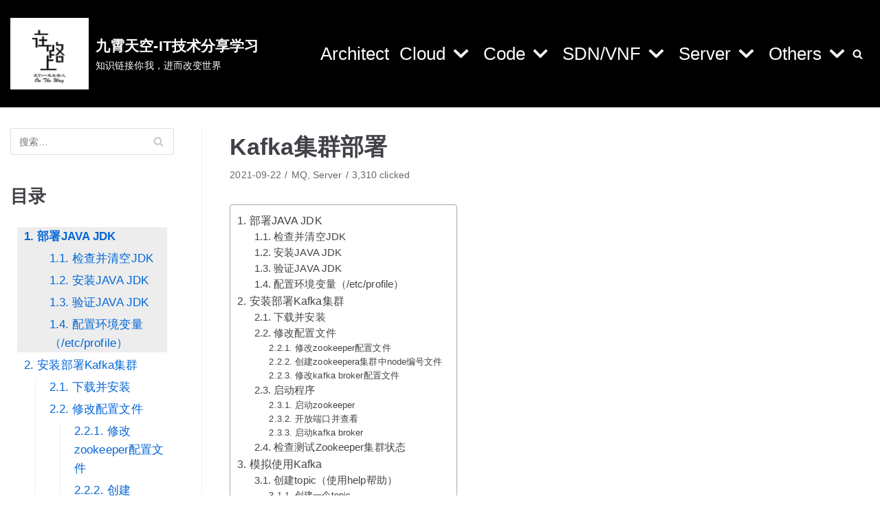

--- FILE ---
content_type: text/html; charset=UTF-8
request_url: https://turbock79.cn/?p=3730
body_size: 104251
content:
<!DOCTYPE html>
<html lang="zh-CN">

<head>
	<meta charset="UTF-8">
	<meta name="viewport" content="width=device-width, initial-scale=1, minimum-scale=1">
	<link rel="profile" href="http://gmpg.org/xfn/11">
		<title>Kafka集群部署 &#8211; 九霄天空-IT技术分享学习</title>
<link rel='dns-prefetch' href='//s.w.org' />
<link rel="alternate" type="application/rss+xml" title="九霄天空-IT技术分享学习 &raquo; Feed" href="https://turbock79.cn/?feed=rss2" />
<link rel="alternate" type="application/rss+xml" title="九霄天空-IT技术分享学习 &raquo; 评论Feed" href="https://turbock79.cn/?feed=comments-rss2" />
<link rel="alternate" type="application/rss+xml" title="九霄天空-IT技术分享学习 &raquo; Kafka集群部署评论Feed" href="https://turbock79.cn/?feed=rss2&#038;p=3730" />
		<script type="text/javascript">
			window._wpemojiSettings = {"baseUrl":"https:\/\/s.w.org\/images\/core\/emoji\/12.0.0-1\/72x72\/","ext":".png","svgUrl":"https:\/\/s.w.org\/images\/core\/emoji\/12.0.0-1\/svg\/","svgExt":".svg","source":{"concatemoji":"https:\/\/turbock79.cn\/wp-includes\/js\/wp-emoji-release.min.js?ver=5.3.18"}};
			!function(e,a,t){var n,r,o,i=a.createElement("canvas"),p=i.getContext&&i.getContext("2d");function s(e,t){var a=String.fromCharCode;p.clearRect(0,0,i.width,i.height),p.fillText(a.apply(this,e),0,0);e=i.toDataURL();return p.clearRect(0,0,i.width,i.height),p.fillText(a.apply(this,t),0,0),e===i.toDataURL()}function c(e){var t=a.createElement("script");t.src=e,t.defer=t.type="text/javascript",a.getElementsByTagName("head")[0].appendChild(t)}for(o=Array("flag","emoji"),t.supports={everything:!0,everythingExceptFlag:!0},r=0;r<o.length;r++)t.supports[o[r]]=function(e){if(!p||!p.fillText)return!1;switch(p.textBaseline="top",p.font="600 32px Arial",e){case"flag":return s([127987,65039,8205,9895,65039],[127987,65039,8203,9895,65039])?!1:!s([55356,56826,55356,56819],[55356,56826,8203,55356,56819])&&!s([55356,57332,56128,56423,56128,56418,56128,56421,56128,56430,56128,56423,56128,56447],[55356,57332,8203,56128,56423,8203,56128,56418,8203,56128,56421,8203,56128,56430,8203,56128,56423,8203,56128,56447]);case"emoji":return!s([55357,56424,55356,57342,8205,55358,56605,8205,55357,56424,55356,57340],[55357,56424,55356,57342,8203,55358,56605,8203,55357,56424,55356,57340])}return!1}(o[r]),t.supports.everything=t.supports.everything&&t.supports[o[r]],"flag"!==o[r]&&(t.supports.everythingExceptFlag=t.supports.everythingExceptFlag&&t.supports[o[r]]);t.supports.everythingExceptFlag=t.supports.everythingExceptFlag&&!t.supports.flag,t.DOMReady=!1,t.readyCallback=function(){t.DOMReady=!0},t.supports.everything||(n=function(){t.readyCallback()},a.addEventListener?(a.addEventListener("DOMContentLoaded",n,!1),e.addEventListener("load",n,!1)):(e.attachEvent("onload",n),a.attachEvent("onreadystatechange",function(){"complete"===a.readyState&&t.readyCallback()})),(n=t.source||{}).concatemoji?c(n.concatemoji):n.wpemoji&&n.twemoji&&(c(n.twemoji),c(n.wpemoji)))}(window,document,window._wpemojiSettings);
		</script>
		<style type="text/css">
img.wp-smiley,
img.emoji {
	display: inline !important;
	border: none !important;
	box-shadow: none !important;
	height: 1em !important;
	width: 1em !important;
	margin: 0 .07em !important;
	vertical-align: -0.1em !important;
	background: none !important;
	padding: 0 !important;
}
</style>
	<link rel='stylesheet' id='imwptip-css'  href='https://turbock79.cn/wp-content/plugins/imwptip//assets/imwptip.min.css?ver=5.3.18' type='text/css' media='all' />
<link rel='stylesheet' id='wp-block-library-css'  href='https://turbock79.cn/wp-includes/css/dist/block-library/style.min.css?ver=5.3.18' type='text/css' media='all' />
<style id='md-style-inline-css' type='text/css'>
 
</style>
<style id='ez-toc-style-inline-css' type='text/css'>
#ez-toc-container{background:#f9f9f9;border:1px solid #aaa;border-radius:4px;-webkit-box-shadow:0 1px 1px rgba(0,0,0,.05);box-shadow:0 1px 1px rgba(0,0,0,.05);display:table;margin-bottom:1em;padding:10px 20px 10px 10px;position:relative;width:auto}div.ez-toc-widget-container{padding:0;position:relative}#ez-toc-container.ez-toc-light-blue{background:#edf6ff}#ez-toc-container.ez-toc-white{background:#fff}#ez-toc-container.ez-toc-black{background:#000}#ez-toc-container.ez-toc-transparent{background:none}div.ez-toc-widget-container ul{display:block}div.ez-toc-widget-container li{border:none;padding:0}div.ez-toc-widget-container ul.ez-toc-list{padding:10px}#ez-toc-container ul ul,.ez-toc div.ez-toc-widget-container ul ul{margin-left:1.5em}#ez-toc-container li,#ez-toc-container ul{padding:0}#ez-toc-container li,#ez-toc-container ul,#ez-toc-container ul li,div.ez-toc-widget-container,div.ez-toc-widget-container li{background:0 0;list-style:none;line-height:1.6;margin:0;overflow:hidden;z-index:1}#ez-toc-container .ez-toc-title{text-align:left;line-height:1.45;margin:0;padding:0}.ez-toc-title-container{display:table;width:100%}.ez-toc-title,.ez-toc-title-toggle{display:inline;text-align:left;vertical-align:middle}.ez-toc-btn,.ez-toc-glyphicon{display:inline-block;font-weight:400}#ez-toc-container.ez-toc-black a,#ez-toc-container.ez-toc-black a:visited,#ez-toc-container.ez-toc-black p.ez-toc-title{color:#fff}#ez-toc-container div.ez-toc-title-container+ul.ez-toc-list{margin-top:1em}.ez-toc-wrap-left{margin:0 auto 1em 0!important}.ez-toc-wrap-left-text{float:left}.ez-toc-wrap-right{margin:0 0 1em auto!important}.ez-toc-wrap-right-text{float:right}#ez-toc-container a{color:#444;box-shadow:none;text-decoration:none;text-shadow:none;display:inline-flex;align-items:stretch;flex-wrap:nowrap}#ez-toc-container a:visited{color:#9f9f9f}#ez-toc-container a:hover{text-decoration:underline}#ez-toc-container a.ez-toc-toggle{display:flex;align-items:center}.ez-toc-widget-container ul.ez-toc-list li::before{content:' ';position:absolute;left:0;right:0;height:30px;line-height:30px;z-index:-1}.ez-toc-widget-container ul.ez-toc-list li.active{background-color:#ededed}.ez-toc-widget-container li.active>a{font-weight:900}.ez-toc-btn{padding:6px 12px;margin-bottom:0;font-size:14px;line-height:1.428571429;text-align:center;white-space:nowrap;vertical-align:middle;cursor:pointer;background-image:none;border:1px solid transparent;border-radius:4px;-webkit-user-select:none;-moz-user-select:none;-ms-user-select:none;-o-user-select:none;user-select:none}.ez-toc-btn:focus{outline:#333 dotted thin;outline:-webkit-focus-ring-color auto 5px;outline-offset:-2px}.ez-toc-btn:focus,.ez-toc-btn:hover{color:#333;text-decoration:none}.ez-toc-btn.active,.ez-toc-btn:active{background-image:none;outline:0;-webkit-box-shadow:inset 0 3px 5px rgba(0,0,0,.125);box-shadow:inset 0 3px 5px rgba(0,0,0,.125)}.ez-toc-btn-default{color:#333;background-color:#fff;-webkit-box-shadow:inset 0 1px 0 rgba(255,255,255,.15),0 1px 1px rgba(0,0,0,.075);box-shadow:inset 0 1px 0 rgba(255,255,255,.15),0 1px 1px rgba(0,0,0,.075);text-shadow:0 1px 0 #fff;background-image:-webkit-gradient(linear,left 0,left 100%,from(#fff),to(#e0e0e0));background-image:-webkit-linear-gradient(top,#fff 0,#e0e0e0 100%);background-image:-moz-linear-gradient(top,#fff 0,#e0e0e0 100%);background-image:linear-gradient(to bottom,#fff 0,#e0e0e0 100%);background-repeat:repeat-x;border-color:#ccc}.ez-toc-btn-default.active,.ez-toc-btn-default:active,.ez-toc-btn-default:focus,.ez-toc-btn-default:hover{color:#333;background-color:#ebebeb;border-color:#adadad}.ez-toc-btn-default.active,.ez-toc-btn-default:active{background-image:none;background-color:#e0e0e0;border-color:#dbdbdb}.ez-toc-btn-sm,.ez-toc-btn-xs{padding:5px 10px;font-size:12px;line-height:1.5;border-radius:3px}.ez-toc-btn-xs{padding:1px 5px}.ez-toc-btn-default:active{-webkit-box-shadow:inset 0 3px 5px rgba(0,0,0,.125);box-shadow:inset 0 3px 5px rgba(0,0,0,.125)}.btn.active,.ez-toc-btn:active{background-image:none}.ez-toc-btn-default:focus,.ez-toc-btn-default:hover{background-color:#e0e0e0;background-position:0 -15px}.ez-toc-pull-right{float:right!important;margin-left:10px}#ez-toc-container label.cssicon,#ez-toc-widget-container label.cssicon{height:30px}.ez-toc-glyphicon{position:relative;top:1px;font-family:'Glyphicons Halflings';-webkit-font-smoothing:antialiased;font-style:normal;line-height:1;-moz-osx-font-smoothing:grayscale}.ez-toc-glyphicon:empty{width:1em}.ez-toc-toggle i.ez-toc-glyphicon,label.cssicon .ez-toc-glyphicon:empty{font-size:16px;margin-left:2px}#ez-toc-container input,.ez-toc-toggle #item{position:absolute;left:-999em}#ez-toc-container input[type=checkbox]:checked+nav,#ez-toc-widget-container input[type=checkbox]:checked+nav{opacity:0;max-height:0;border:none;display:none}#ez-toc-container .ez-toc-js-icon-con,#ez-toc-container label{position:relative;cursor:pointer;display:initial}#ez-toc-container .ez-toc-js-icon-con,#ez-toc-container .ez-toc-toggle label,.ez-toc-cssicon{float:right;position:relative;font-size:16px;padding:0;border:1px solid #999191;border-radius:5px;cursor:pointer;left:10px;width:35px}div#ez-toc-container .ez-toc-title{display:initial}.ez-toc-wrap-center{margin:0 auto 1em!important}#ez-toc-container a.ez-toc-toggle{color:#444;background:inherit;border:inherit}#ez-toc-container .eztoc-toggle-hide-by-default,.eztoc-hide,label.cssiconcheckbox{display:none}.ez-toc-widget-container ul li a{padding-left:10px;display:inline-flex;align-items:stretch;flex-wrap:nowrap}.ez-toc-widget-container ul.ez-toc-list li{height:auto!important}.ez-toc-icon-toggle-span{display:flex;align-items:center;width:35px;height:30px;justify-content:center;direction:ltr}.eztoc_no_heading_found{background-color:#ff0;padding-left:10px}.term-description .ez-toc-title-container p:nth-child(2){width:50px;float:right;margin:0}div#ez-toc-container .ez-toc-title {font-size: 120%;}div#ez-toc-container .ez-toc-title {font-weight: 500;}div#ez-toc-container ul li {font-size: 95%;}div#ez-toc-container ul li {font-weight: 500;}div#ez-toc-container nav ul ul li {font-size: 90%;}
</style>
<link rel='stylesheet' id='neve-style-css'  href='https://turbock79.cn/wp-content/themes/neve/style.min.css?ver=2.6.2' type='text/css' media='all' />
<style id='neve-style-inline-css' type='text/css'>
body, .site-title{font-size:15px;line-height:1.6;letter-spacing:0px;}body, .site-title{font-family:Lucida Sans Unicode, Lucida Grande, sans-serif;font-weight:500;text-transform:none;}h1:not(.site-title), .single h1.entry-title{font-size:1.5em;}h1:not(.site-title), .single h1.entry-title{font-weight:600;}h1:not(.site-title), .single h1.entry-title{text-transform:none;}h1:not(.site-title), .single h1.entry-title{letter-spacing:0px;}h1:not(.site-title), .single h1.entry-title{line-height:1.6;}h2{font-size:1.3em;}h2{font-weight:600;}h2{text-transform:none;}h2{letter-spacing:0px;}h2{line-height:1.6;}.container{max-width:748px;}.has-white-background-color{background-color:#ffffff!important;}.has-white-color{color:#ffffff!important;}.has-black-background-color{background-color:#000000!important;}.has-black-color{color:#000000!important;}.has-neve-button-color-background-color{background-color:#0366d6!important;}.has-neve-button-color-color{color:#0366d6!important;}.has-neve-link-color-background-color{background-color:#0366d6!important;}.has-neve-link-color-color{color:#0366d6!important;}.has-neve-link-hover-color-background-color{background-color:#0366d6!important;}.has-neve-link-hover-color-color{color:#0366d6!important;}.has-neve-text-color-background-color{background-color:#404248!important;}.has-neve-text-color-color{color:#404248!important;}.nv-tags-list a{color:#0366d6;}.nv-tags-list a{border-color:#0366d6;} .button.button-primary, button, input[type=button], .btn, input[type="submit"], /* Buttons in navigation */ ul[id^="nv-primary-navigation"] li.button.button-primary > a, .menu li.button.button-primary > a{background-color:#0366d6;} .button.button-primary, button, input[type=button], .btn, input[type="submit"], /* Buttons in navigation */ ul[id^="nv-primary-navigation"] li.button.button-primary > a, .menu li.button.button-primary > a{color:#ffffff;}.nv-tags-list a:hover{border-color:#0366d6;} .button.button-primary:hover, .nv-tags-list a:hover, ul[id^="nv-primary-navigation"] li.button.button-primary > a:hover, .menu li.button.button-primary > a:hover{background-color:#0366d6;} .button.button-primary:hover, .nv-tags-list a:hover, ul[id^="nv-primary-navigation"] li.button.button-primary > a:hover, .menu li.button.button-primary > a:hover{color:#ffffff;}.button.button-primary, button, input[type=button], .btn, input[type="submit"]:not(.search-submit), /* Buttons in navigation */ ul[id^="nv-primary-navigation"] li.button.button-primary > a, .menu li.button.button-primary > a{border-radius:3px;} .button.button-secondary, #comments input[type="submit"], .cart-off-canvas .button.nv-close-cart-sidebar{color:#676767;}.button.button-secondary, #comments input[type="submit"], .cart-off-canvas .button.nv-close-cart-sidebar{border-color:#676767;} .button.button-secondary:hover, #comments input[type="submit"]:hover{color:#676767;}.button.button-secondary:hover, #comments input[type="submit"]:hover{border-color:#676767;}.button.button-secondary, #comments input[type="submit"]{border-radius:3px;}.button.button-secondary, #comments input[type="submit"]{border:1px solid;border-width:1px;}@media(min-width: 576px){body, .site-title{font-size:16px;line-height:1.6;letter-spacing:0px;}h1:not(.site-title), .single h1.entry-title{font-size:1.5em;}h1:not(.site-title), .single h1.entry-title{letter-spacing:0px;}h1:not(.site-title), .single h1.entry-title{line-height:1.6;}h2{font-size:1.3em;}h2{letter-spacing:0px;}h2{line-height:1.6;}.container{max-width:992px;}}@media(min-width: 960px){body, .site-title{font-size:17px;line-height:1.6;letter-spacing:0.1px;}h1:not(.site-title), .single h1.entry-title{font-size:2em;}h1:not(.site-title), .single h1.entry-title{letter-spacing:0px;}h1:not(.site-title), .single h1.entry-title{line-height:1.6;}h2{font-size:1.5em;}h2{letter-spacing:0px;}h2{line-height:1.6;}.container{max-width:1584px;}body:not(.single):not(.archive):not(.blog):not(.search) .neve-main > .container .col{max-width:71%;}body:not(.single):not(.archive):not(.blog):not(.search) .nv-sidebar-wrap{max-width:29%;}.neve-main > .archive-container .nv-index-posts.col{max-width:73%;}.neve-main > .archive-container .nv-sidebar-wrap{max-width:27%;}.neve-main > .single-post-container .nv-single-post-wrap.col{max-width:77%;}.neve-main > .single-post-container .nv-sidebar-wrap{max-width:23%;}} @media (max-width: 576px) { .header-top-inner { height: auto; } .header-main-inner { height: auto; } .header-bottom-inner { height: auto; } .builder-item--logo .site-logo img { max-width: 120px; } .builder-item--logo .site-logo { padding-top: 10px; padding-right: 0px; padding-bottom: 10px; padding-left: 0px; } .builder-item--logo { margin-top: 0px; margin-right: 0px; margin-bottom: 0px; margin-left: 0px; } .builder-item--nav-icon .navbar-toggle { padding-top: 10px; padding-right: 15px; padding-bottom: 10px; padding-left: 15px; } .builder-item--nav-icon { margin-top: 0px; margin-right: 0px; margin-bottom: 0px; margin-left: 0px; } .builder-item--primary-menu li > a { font-size: 1em; line-height: 1.6; letter-spacing: 0px; } .builder-item--primary-menu li > a svg { height: 1em; width: 1em; } .builder-item--primary-menu { padding-top: 0px; padding-right: 0px; padding-bottom: 0px; padding-left: 0px; margin-top: 0px; margin-right: 0px; margin-bottom: 0px; margin-left: 0px; } .builder-item--button_base > .component-wrap > .button { padding-top: 8px; padding-right: 12px; padding-bottom: 8px; padding-left: 12px; } .builder-item--button_base { margin-top: 0px; margin-right: 0px; margin-bottom: 0px; margin-left: 0px; } .builder-item--custom_html .nv-html-content { font-size: 1em; line-height: 1.6; letter-spacing: 0px; } .builder-item--custom_html .nv-html-content svg { height: 1em; width: 1em; } .builder-item--custom_html { padding-top: 0px; padding-right: 0px; padding-bottom: 0px; padding-left: 0px; margin-top: 0px; margin-right: 0px; margin-bottom: 0px; margin-left: 0px; } .builder-item--header_search { padding-top: 0px; padding-right: 0px; padding-bottom: 0px; padding-left: 0px; margin-top: 0px; margin-right: 0px; margin-bottom: 0px; margin-left: 0px; } .builder-item--header_search_responsive { padding-top: 0px; padding-right: 10px; padding-bottom: 0px; padding-left: 10px; margin-top: 0px; margin-right: 0px; margin-bottom: 0px; margin-left: 0px; } .builder-item--secondary-menu #secondary-menu li > a { font-size: 1em; line-height: 1.6; letter-spacing: 0px; } .builder-item--secondary-menu #secondary-menu li > a svg { height: 1em; width: 1em; } .builder-item--secondary-menu { padding-top: 0px; padding-right: 0px; padding-bottom: 0px; padding-left: 0px; margin-top: 0px; margin-right: 0px; margin-bottom: 0px; margin-left: 0px; } .footer-bottom-inner { height: auto; } .builder-item--footer-one-widgets { padding-top: 0px; padding-right: 0px; padding-bottom: 0px; padding-left: 0px; margin-top: 0px; margin-right: 0px; margin-bottom: 0px; margin-left: 0px; } .builder-item--footer-two-widgets { padding-top: 0px; padding-right: 0px; padding-bottom: 0px; padding-left: 0px; margin-top: 0px; margin-right: 0px; margin-bottom: 0px; margin-left: 0px; } .builder-item--footer-three-widgets { padding-top: 0px; padding-right: 0px; padding-bottom: 0px; padding-left: 0px; margin-top: 0px; margin-right: 0px; margin-bottom: 0px; margin-left: 0px; } .builder-item--footer-four-widgets { padding-top: 0px; padding-right: 0px; padding-bottom: 0px; padding-left: 0px; margin-top: 0px; margin-right: 0px; margin-bottom: 0px; margin-left: 0px; } .builder-item--footer-menu li > a { font-size: 1em; line-height: 1.6; letter-spacing: 0px; } .builder-item--footer-menu li > a svg { height: 1em; width: 1em; } .builder-item--footer-menu { padding-top: 0px; padding-right: 0px; padding-bottom: 0px; padding-left: 0px; margin-top: 0px; margin-right: 0px; margin-bottom: 0px; margin-left: 0px; } .builder-item--footer_copyright { font-size: 1em; line-height: 1.6; letter-spacing: 0px; padding-top: 0px; padding-right: 0px; padding-bottom: 0px; padding-left: 0px; margin-top: 0px; margin-right: 0px; margin-bottom: 0px; margin-left: 0px; } .builder-item--footer_copyright svg { height: 1em; width: 1em; } } @media (min-width: 576px) { .header-top-inner { height: auto; } .header-main-inner { height: auto; } .header-bottom-inner { height: auto; } .builder-item--logo .site-logo img { max-width: 120px; } .builder-item--logo .site-logo { padding-top: 10px; padding-right: 0px; padding-bottom: 10px; padding-left: 0px; } .builder-item--logo { margin-top: 0px; margin-right: 0px; margin-bottom: 0px; margin-left: 0px; } .builder-item--nav-icon .navbar-toggle { padding-top: 10px; padding-right: 15px; padding-bottom: 10px; padding-left: 15px; } .builder-item--nav-icon { margin-top: 0px; margin-right: 0px; margin-bottom: 0px; margin-left: 0px; } .builder-item--primary-menu li > a { font-size: 1em; line-height: 1.6; letter-spacing: 0px; } .builder-item--primary-menu li > a svg { height: 1em; width: 1em; } .builder-item--primary-menu { padding-top: 0px; padding-right: 0px; padding-bottom: 0px; padding-left: 0px; margin-top: 0px; margin-right: 0px; margin-bottom: 0px; margin-left: 0px; } .builder-item--button_base > .component-wrap > .button { padding-top: 8px; padding-right: 12px; padding-bottom: 8px; padding-left: 12px; } .builder-item--button_base { margin-top: 0px; margin-right: 0px; margin-bottom: 0px; margin-left: 0px; } .builder-item--custom_html .nv-html-content { font-size: 1em; line-height: 1.6; letter-spacing: 0px; } .builder-item--custom_html .nv-html-content svg { height: 1em; width: 1em; } .builder-item--custom_html { padding-top: 0px; padding-right: 0px; padding-bottom: 0px; padding-left: 0px; margin-top: 0px; margin-right: 0px; margin-bottom: 0px; margin-left: 0px; } .builder-item--header_search { padding-top: 0px; padding-right: 0px; padding-bottom: 0px; padding-left: 0px; margin-top: 0px; margin-right: 0px; margin-bottom: 0px; margin-left: 0px; } .builder-item--header_search_responsive { padding-top: 0px; padding-right: 10px; padding-bottom: 0px; padding-left: 10px; margin-top: 0px; margin-right: 0px; margin-bottom: 0px; margin-left: 0px; } .builder-item--secondary-menu #secondary-menu li > a { font-size: 1em; line-height: 1.6; letter-spacing: 0px; } .builder-item--secondary-menu #secondary-menu li > a svg { height: 1em; width: 1em; } .builder-item--secondary-menu { padding-top: 0px; padding-right: 0px; padding-bottom: 0px; padding-left: 0px; margin-top: 0px; margin-right: 0px; margin-bottom: 0px; margin-left: 0px; } .footer-bottom-inner { height: auto; } .builder-item--footer-one-widgets { padding-top: 0px; padding-right: 0px; padding-bottom: 0px; padding-left: 0px; margin-top: 0px; margin-right: 0px; margin-bottom: 0px; margin-left: 0px; } .builder-item--footer-two-widgets { padding-top: 0px; padding-right: 0px; padding-bottom: 0px; padding-left: 0px; margin-top: 0px; margin-right: 0px; margin-bottom: 0px; margin-left: 0px; } .builder-item--footer-three-widgets { padding-top: 0px; padding-right: 0px; padding-bottom: 0px; padding-left: 0px; margin-top: 0px; margin-right: 0px; margin-bottom: 0px; margin-left: 0px; } .builder-item--footer-four-widgets { padding-top: 0px; padding-right: 0px; padding-bottom: 0px; padding-left: 0px; margin-top: 0px; margin-right: 0px; margin-bottom: 0px; margin-left: 0px; } .builder-item--footer-menu li > a { font-size: 1em; line-height: 1.6; letter-spacing: 0px; } .builder-item--footer-menu li > a svg { height: 1em; width: 1em; } .builder-item--footer-menu { padding-top: 0px; padding-right: 0px; padding-bottom: 0px; padding-left: 0px; margin-top: 0px; margin-right: 0px; margin-bottom: 0px; margin-left: 0px; } .builder-item--footer_copyright { font-size: 1em; line-height: 1.6; letter-spacing: 0px; padding-top: 0px; padding-right: 0px; padding-bottom: 0px; padding-left: 0px; margin-top: 0px; margin-right: 0px; margin-bottom: 0px; margin-left: 0px; } .builder-item--footer_copyright svg { height: 1em; width: 1em; } } @media (min-width: 961px) { .header-top-inner { height: 151px; } .header-main-inner { height: 156px; } .header-bottom-inner { height: 146px; } .builder-item--logo .site-logo img { max-width: 114px; } .builder-item--logo .site-logo { padding-top: 0px; padding-right: 0px; padding-bottom: 0px; padding-left: 0px; } .builder-item--logo { margin-top: 0px; margin-right: 0px; margin-bottom: 0px; margin-left: 0px; } .builder-item--nav-icon .navbar-toggle { padding-top: 10px; padding-right: 15px; padding-bottom: 10px; padding-left: 15px; } .builder-item--nav-icon { margin-top: 0px; margin-right: 0px; margin-bottom: 0px; margin-left: 0px; } .builder-item--primary-menu li > a { font-size: 1.5em; line-height: 1.6; letter-spacing: 0px; } .builder-item--primary-menu li > a svg { height: 1.5em; width: 1.5em; } .builder-item--primary-menu { padding-top: 0px; padding-right: 0px; padding-bottom: 0px; padding-left: 0px; margin-top: 0px; margin-right: 0px; margin-bottom: 0px; margin-left: 0px; } .builder-item--button_base > .component-wrap > .button { padding-top: 8px; padding-right: 12px; padding-bottom: 8px; padding-left: 12px; } .builder-item--button_base { margin-top: 0px; margin-right: 0px; margin-bottom: 0px; margin-left: 0px; } .builder-item--custom_html .nv-html-content { font-size: 1em; line-height: 1.6; letter-spacing: 0px; } .builder-item--custom_html .nv-html-content svg { height: 1em; width: 1em; } .builder-item--custom_html { padding-top: 0px; padding-right: 0px; padding-bottom: 0px; padding-left: 0px; margin-top: 0px; margin-right: 0px; margin-bottom: 0px; margin-left: 0px; } .builder-item--header_search { padding-top: 0px; padding-right: 0px; padding-bottom: 0px; padding-left: 0px; margin-top: 0px; margin-right: 0px; margin-bottom: 0px; margin-left: 0px; } .builder-item--header_search_responsive { padding-top: 0px; padding-right: 10px; padding-bottom: 0px; padding-left: 10px; margin-top: 0px; margin-right: 0px; margin-bottom: 0px; margin-left: 0px; } .builder-item--secondary-menu #secondary-menu li > a { font-size: 1em; line-height: 1.6; letter-spacing: 0px; } .builder-item--secondary-menu #secondary-menu li > a svg { height: 1em; width: 1em; } .builder-item--secondary-menu { padding-top: 0px; padding-right: 0px; padding-bottom: 0px; padding-left: 0px; margin-top: 0px; margin-right: 0px; margin-bottom: 0px; margin-left: 0px; } .footer-bottom-inner { height: auto; } .builder-item--footer-one-widgets { padding-top: 0px; padding-right: 0px; padding-bottom: 0px; padding-left: 0px; margin-top: 0px; margin-right: 0px; margin-bottom: 0px; margin-left: 0px; } .builder-item--footer-two-widgets { padding-top: 0px; padding-right: 0px; padding-bottom: 0px; padding-left: 0px; margin-top: 0px; margin-right: 0px; margin-bottom: 0px; margin-left: 0px; } .builder-item--footer-three-widgets { padding-top: 0px; padding-right: 0px; padding-bottom: 0px; padding-left: 0px; margin-top: 0px; margin-right: 0px; margin-bottom: 0px; margin-left: 0px; } .builder-item--footer-four-widgets { padding-top: 0px; padding-right: 0px; padding-bottom: 0px; padding-left: 0px; margin-top: 0px; margin-right: 0px; margin-bottom: 0px; margin-left: 0px; } .builder-item--footer-menu li > a { font-size: 1em; line-height: 1.6; letter-spacing: 0px; } .builder-item--footer-menu li > a svg { height: 1em; width: 1em; } .builder-item--footer-menu { padding-top: 0px; padding-right: 0px; padding-bottom: 0px; padding-left: 0px; margin-top: 0px; margin-right: 0px; margin-bottom: 0px; margin-left: 0px; } .builder-item--footer_copyright { font-size: 0.9em; line-height: 1.4; letter-spacing: 0px; padding-top: 0px; padding-right: 0px; padding-bottom: 0px; padding-left: 0px; margin-top: 0px; margin-right: 0px; margin-bottom: 0px; margin-left: 0px; } .builder-item--footer_copyright svg { height: 0.9em; width: 0.9em; } } .hfg_header .header-top-inner,.hfg_header .header-top-inner.dark-mode,.hfg_header .header-top-inner.light-mode { } .hfg_header .header-main-inner,.hfg_header .header-main-inner.dark-mode,.hfg_header .header-main-inner.light-mode { background-color: #000000; } .hfg_header .header-bottom-inner,.hfg_header .header-bottom-inner.dark-mode,.hfg_header .header-bottom-inner.light-mode { background-color: #24292e; } .hfg_header .header-menu-sidebar .header-menu-sidebar-bg,.hfg_header .header-menu-sidebar .header-menu-sidebar-bg.dark-mode,.hfg_header .header-menu-sidebar .header-menu-sidebar-bg.light-mode { } .builder-item--logo .site-logo .brand .nv-title-tagline-wrap { color: #ffffff; } .builder-item--nav-icon .navbar-toggle { border-radius: 3px; border: 1px solid; } .header-menu-sidebar .close-sidebar-panel .navbar-toggle { border-radius: 3px; border: 1px solid; } .builder-item--primary-menu .nav-menu-primary > .primary-menu-ul li:not(.woocommerce-mini-cart-item) > a { color: #ffffff; } .builder-item--primary-menu .nav-menu-primary > .primary-menu-ul li > .amp-caret-wrap svg { fill: #ffffff; } .builder-item--primary-menu .nav-menu-primary > .primary-menu-ul li:not(.woocommerce-mini-cart-item) > a:after { background-color: #3972b8; } .builder-item--primary-menu .nav-menu-primary > .primary-menu-ul li:not(.woocommerce-mini-cart-item):hover > a { color: #3972b8; } .builder-item--primary-menu .nav-menu-primary > .primary-menu-ul li:hover > .amp-caret-wrap svg { fill: #3972b8; } .builder-item--primary-menu .nav-menu-primary > .primary-menu-ul li.current-menu-item > a { color: #ffffff; } .builder-item--primary-menu .nav-menu-primary > .primary-menu-ul li.current-menu-item > .amp-caret-wrap svg { fill: #ffffff; } @media (min-width: 961px) { .header--row .hfg-item-right .builder-item--primary-menu .primary-menu-ul > li:not(:first-child) { margin-left: 15px; } .header--row .hfg-item-center .builder-item--primary-menu .primary-menu-ul > li:not(:last-child), .header--row .hfg-item-left .builder-item--primary-menu .primary-menu-ul > li:not(:last-child) { margin-right: 15px; } .builder-item--primary-menu .style-full-height .primary-menu-ul > li:not(.menu-item-nav-search):not(.menu-item-nav-cart) > a:after { left: -7.5px; right: -7.5px; } .builder-item--primary-menu .style-full-height .primary-menu-ul:not(#nv-primary-navigation-sidebar) > li:not(.menu-item-nav-search):not(.menu-item-nav-cart):hover > a:after { width: calc(100% + 15px) !important;; } } .builder-item--primary-menu .primary-menu-ul > li > a { height: 10px; } .builder-item--primary-menu li > a { font-weight: 400; text-transform: none; } .builder-item--button_base > .component-wrap > .button { border-radius: 3px; } .builder-item--custom_html .nv-html-content { font-weight: 500; text-transform: none; } .builder-item--header_search_responsive .nv-search > svg { width: 15px; height: 15px; } .hfg-item-right .builder-item--secondary-menu #secondary-menu > li:not(:first-child) { margin-left: 20px; } .hfg-item-center .builder-item--secondary-menu #secondary-menu li:not(:last-child), .hfg-item-left .builder-item--secondary-menu #secondary-menu > li:not(:last-child) { margin-right: 20px; } .builder-item--secondary-menu .style-full-height #secondary-menu > li > a:after { left: -10px; right: -10px; } .builder-item--secondary-menu .style-full-height #secondary-menu > li:hover > a:after { width: calc(100% + 20px) !important;; } .builder-item--secondary-menu #secondary-menu > li > a { height: 25px; } .builder-item--secondary-menu #secondary-menu li > a { font-weight: 500; text-transform: none; } .footer-top-inner,.footer-top-inner.dark-mode,.footer-top-inner.light-mode { } .footer-bottom-inner,.footer-bottom-inner.dark-mode,.footer-bottom-inner.light-mode { background-color: #000000; } .hfg-item-right .builder-item--footer-menu .footer-menu > li:not(:first-child) { margin-left: 20px; } .hfg-item-center .builder-item--footer-menu .footer-menu li:not(:last-child), .hfg-item-left .builder-item--footer-menu .footer-menu > li:not(:last-child) { margin-right: 20px; } .builder-item--footer-menu .style-full-height .footer-menu > li > a:after { left: -10px !important; right: -10px !important; } .builder-item--footer-menu .style-full-height .footer-menu > li:hover > a:after { width: calc(100% + 20px) !important;; } .builder-item--footer-menu .footer-menu > li > a { height: 25px; } .builder-item--footer-menu li > a { font-weight: 500; text-transform: none; } .builder-item--footer_copyright { font-weight: 500; text-transform: none; } 
</style>
<script type='text/javascript' src='https://turbock79.cn/wp-includes/js/jquery/jquery.js?ver=1.12.4-wp'></script>
<script type='text/javascript' src='https://turbock79.cn/wp-includes/js/jquery/jquery-migrate.min.js?ver=1.4.1'></script>
<link rel='https://api.w.org/' href='https://turbock79.cn/index.php?rest_route=/' />
<link rel="EditURI" type="application/rsd+xml" title="RSD" href="https://turbock79.cn/xmlrpc.php?rsd" />
<link rel="wlwmanifest" type="application/wlwmanifest+xml" href="https://turbock79.cn/wp-includes/wlwmanifest.xml" /> 
<link rel='prev' title='ES集群部署' href='https://turbock79.cn/?p=3728' />
<link rel='next' title='ansible远程执行' href='https://turbock79.cn/?p=3732' />
<meta name="generator" content="WordPress 5.3.18" />
<link rel="canonical" href="https://turbock79.cn/?p=3730" />
<link rel='shortlink' href='https://turbock79.cn/?p=3730' />
<link rel="alternate" type="application/json+oembed" href="https://turbock79.cn/index.php?rest_route=%2Foembed%2F1.0%2Fembed&#038;url=https%3A%2F%2Fturbock79.cn%2F%3Fp%3D3730" />
<link rel="alternate" type="text/xml+oembed" href="https://turbock79.cn/index.php?rest_route=%2Foembed%2F1.0%2Fembed&#038;url=https%3A%2F%2Fturbock79.cn%2F%3Fp%3D3730&#038;format=xml" />
<link rel="icon" href="https://turbock79.cn/wp-content/uploads/2020/09/cropped-ontheway-1-32x32.jpg" sizes="32x32" />
<link rel="icon" href="https://turbock79.cn/wp-content/uploads/2020/09/cropped-ontheway-1-192x192.jpg" sizes="192x192" />
<link rel="apple-touch-icon-precomposed" href="https://turbock79.cn/wp-content/uploads/2020/09/cropped-ontheway-1-180x180.jpg" />
<meta name="msapplication-TileImage" content="https://turbock79.cn/wp-content/uploads/2020/09/cropped-ontheway-1-270x270.jpg" />
		<style type="text/css" id="wp-custom-css">
			table tr th, table tr td { border:1px solid #ccc; }


blockquote {
font: 20px/25px italic Times, serif;
	
          padding: 2px;
							background-color: #eee;
          border-top: 1px solid #eee;
          border-bottom: 1px solid #ccc;
          margin: 1px;
          background-image: url(images/openquote1.gif);
          background-position: top left;
          background-repeat: no-repeat;
          text-indent: 23px;
     }

blockquote p {
          display: block;
          background-image: url(images/closequote1.gif);
          background-repeat: no-repeat;
          background-position: bottom right;
     }


pre {

margin:20px auto;

padding:20px;

background-color:#111111;

white-space:pre-wrap;

word-wrap:break-word;

letter-spacing:0;

font:14px/26px 'courier new';

position:relative;

border-radius:3px;

}

pre code{

color:#eeeeee

}		</style>
		</head>

<body  class="post-template-default single single-post postid-3730 single-format-standard wp-custom-logo nv-sidebar-left menu_sidebar_slide_left" >
<div class="wrapper">
	<header class="header" role="banner">
		<a class="neve-skip-link show-on-focus" href="#content" tabindex="0">
			跳至正文		</a>
		<div id="header-grid"  class="hfg_header site-header">
	
<nav class="header--row header-main hide-on-mobile hide-on-tablet layout-full-contained nv-navbar header--row"
	data-row-id="main" data-show-on="desktop">

	<div
		class="header--row-inner header-main-inner dark-mode">
		<div class="container">
			<div
				class="row row--wrapper"
				data-section="hfg_header_layout_main" >
				<div class="builder-item hfg-item-first col-4 col-md-4 col-sm-4 hfg-item-left"><div class="item--inner builder-item--logo"
		data-section="title_tagline"
		data-item-id="logo">
	<div class="site-logo">
	<a class="brand" href="https://turbock79.cn/" title="九霄天空-IT技术分享学习" aria-label="九霄天空-IT技术分享学习"><div class="title-with-logo"><img src="https://turbock79.cn/wp-content/uploads/2020/09/cropped-ontheway-3.jpg" alt=""><div class="nv-title-tagline-wrap"><p class="site-title">九霄天空-IT技术分享学习</p><small>知识链接你我，进而改变世界</small></div></div></a></div>

	</div>

</div><div class="builder-item hfg-item-last col-8 col-md-8 col-sm-8 hfg-item-right hfg-is-group"><div class="item--inner builder-item--primary-menu has_menu"
		data-section="header_menu_primary"
		data-item-id="primary-menu">
	<div class="nv-nav-wrap">
	<div role="navigation" class="style-plain nav-menu-primary"
			aria-label="主菜单">

		<ul id="nv-primary-navigation-main" class="primary-menu-ul"><li id="menu-item-123" class="menu-item menu-item-type-taxonomy menu-item-object-category menu-item-123"><a href="https://turbock79.cn/?cat=14">Architect</a></li>
<li id="menu-item-194" class="menu-item menu-item-type-taxonomy menu-item-object-category menu-item-has-children menu-item-194"><a href="https://turbock79.cn/?cat=21"><span class="menu-item-title-wrap">Cloud</span><div class="caret-wrap 2" tabindex="0"><span class="caret"><svg xmlns="http://www.w3.org/2000/svg" viewBox="0 0 448 512"><path d="M207.029 381.476L12.686 187.132c-9.373-9.373-9.373-24.569 0-33.941l22.667-22.667c9.357-9.357 24.522-9.375 33.901-.04L224 284.505l154.745-154.021c9.379-9.335 24.544-9.317 33.901.04l22.667 22.667c9.373 9.373 9.373 24.569 0 33.941L240.971 381.476c-9.373 9.372-24.569 9.372-33.942 0z"/></svg></span></div></a>
<ul class="sub-menu">
	<li id="menu-item-2004" class="menu-item menu-item-type-taxonomy menu-item-object-category menu-item-2004"><a href="https://turbock79.cn/?cat=42">Domain</a></li>
	<li id="menu-item-2859" class="menu-item menu-item-type-taxonomy menu-item-object-category menu-item-2859"><a href="https://turbock79.cn/?cat=43">Infrastructure</a></li>
	<li id="menu-item-2003" class="menu-item menu-item-type-taxonomy menu-item-object-category menu-item-2003"><a href="https://turbock79.cn/?cat=41">Web</a></li>
</ul>
</li>
<li id="menu-item-129" class="menu-item menu-item-type-taxonomy menu-item-object-category menu-item-has-children menu-item-129"><a href="https://turbock79.cn/?cat=10"><span class="menu-item-title-wrap">Code</span><div class="caret-wrap 6" tabindex="0"><span class="caret"><svg xmlns="http://www.w3.org/2000/svg" viewBox="0 0 448 512"><path d="M207.029 381.476L12.686 187.132c-9.373-9.373-9.373-24.569 0-33.941l22.667-22.667c9.357-9.357 24.522-9.375 33.901-.04L224 284.505l154.745-154.021c9.379-9.335 24.544-9.317 33.901.04l22.667 22.667c9.373 9.373 9.373 24.569 0 33.941L240.971 381.476c-9.373 9.372-24.569 9.372-33.942 0z"/></svg></span></div></a>
<ul class="sub-menu">
	<li id="menu-item-130" class="menu-item menu-item-type-taxonomy menu-item-object-category menu-item-130"><a href="https://turbock79.cn/?cat=3">C</a></li>
	<li id="menu-item-131" class="menu-item menu-item-type-taxonomy menu-item-object-category menu-item-131"><a href="https://turbock79.cn/?cat=15">Golang</a></li>
	<li id="menu-item-291" class="menu-item menu-item-type-taxonomy menu-item-object-category menu-item-291"><a href="https://turbock79.cn/?cat=23">C++Boost</a></li>
	<li id="menu-item-1487" class="menu-item menu-item-type-taxonomy menu-item-object-category menu-item-1487"><a href="https://turbock79.cn/?cat=38">Python</a></li>
	<li id="menu-item-923" class="menu-item menu-item-type-taxonomy menu-item-object-category menu-item-923"><a href="https://turbock79.cn/?cat=33">Make&#038;CMake</a></li>
</ul>
</li>
<li id="menu-item-125" class="menu-item menu-item-type-taxonomy menu-item-object-category menu-item-has-children menu-item-125"><a href="https://turbock79.cn/?cat=1"><span class="menu-item-title-wrap">SDN/VNF</span><div class="caret-wrap 12" tabindex="0"><span class="caret"><svg xmlns="http://www.w3.org/2000/svg" viewBox="0 0 448 512"><path d="M207.029 381.476L12.686 187.132c-9.373-9.373-9.373-24.569 0-33.941l22.667-22.667c9.357-9.357 24.522-9.375 33.901-.04L224 284.505l154.745-154.021c9.379-9.335 24.544-9.317 33.901.04l22.667 22.667c9.373 9.373 9.373 24.569 0 33.941L240.971 381.476c-9.373 9.372-24.569 9.372-33.942 0z"/></svg></span></div></a>
<ul class="sub-menu">
	<li id="menu-item-3158" class="menu-item menu-item-type-taxonomy menu-item-object-category menu-item-3158"><a href="https://turbock79.cn/?cat=44">SDN/VNF</a></li>
	<li id="menu-item-292" class="menu-item menu-item-type-taxonomy menu-item-object-category menu-item-292"><a href="https://turbock79.cn/?cat=24">BGP</a></li>
	<li id="menu-item-293" class="menu-item menu-item-type-taxonomy menu-item-object-category menu-item-293"><a href="https://turbock79.cn/?cat=27">FRR/QUAGGA</a></li>
	<li id="menu-item-295" class="menu-item menu-item-type-taxonomy menu-item-object-category menu-item-295"><a href="https://turbock79.cn/?cat=25">VPP_OVS</a></li>
	<li id="menu-item-294" class="menu-item menu-item-type-taxonomy menu-item-object-category menu-item-294"><a href="https://turbock79.cn/?cat=26">SRv6</a></li>
	<li id="menu-item-1837" class="menu-item menu-item-type-taxonomy menu-item-object-category menu-item-1837"><a href="https://turbock79.cn/?cat=40">DPDK</a></li>
	<li id="menu-item-1064" class="menu-item menu-item-type-taxonomy menu-item-object-category menu-item-1064"><a href="https://turbock79.cn/?cat=34">OpenWRT</a></li>
</ul>
</li>
<li id="menu-item-124" class="menu-item menu-item-type-taxonomy menu-item-object-category current-post-ancestor current-menu-parent current-post-parent menu-item-has-children menu-item-124"><a href="https://turbock79.cn/?cat=13"><span class="menu-item-title-wrap">Server</span><div class="caret-wrap 20" tabindex="0"><span class="caret"><svg xmlns="http://www.w3.org/2000/svg" viewBox="0 0 448 512"><path d="M207.029 381.476L12.686 187.132c-9.373-9.373-9.373-24.569 0-33.941l22.667-22.667c9.357-9.357 24.522-9.375 33.901-.04L224 284.505l154.745-154.021c9.379-9.335 24.544-9.317 33.901.04l22.667 22.667c9.373 9.373 9.373 24.569 0 33.941L240.971 381.476c-9.373 9.372-24.569 9.372-33.942 0z"/></svg></span></div></a>
<ul class="sub-menu">
	<li id="menu-item-758" class="menu-item menu-item-type-taxonomy menu-item-object-category menu-item-758"><a href="https://turbock79.cn/?cat=31">Basic</a></li>
	<li id="menu-item-296" class="menu-item menu-item-type-taxonomy menu-item-object-category menu-item-296"><a href="https://turbock79.cn/?cat=28">Network</a></li>
	<li id="menu-item-193" class="menu-item menu-item-type-taxonomy menu-item-object-category menu-item-193"><a href="https://turbock79.cn/?cat=20">Docker</a></li>
	<li id="menu-item-1142" class="menu-item menu-item-type-taxonomy menu-item-object-category menu-item-1142"><a href="https://turbock79.cn/?cat=37">Shell</a></li>
	<li id="menu-item-297" class="menu-item menu-item-type-taxonomy menu-item-object-category menu-item-297"><a href="https://turbock79.cn/?cat=29">Cache&#038;DB</a></li>
	<li id="menu-item-1063" class="menu-item menu-item-type-taxonomy menu-item-object-category menu-item-1063"><a href="https://turbock79.cn/?cat=36">IPC</a></li>
</ul>
</li>
<li id="menu-item-126" class="menu-item menu-item-type-taxonomy menu-item-object-category menu-item-has-children menu-item-126"><a href="https://turbock79.cn/?cat=2"><span class="menu-item-title-wrap">Others</span><div class="caret-wrap 27" tabindex="0"><span class="caret"><svg xmlns="http://www.w3.org/2000/svg" viewBox="0 0 448 512"><path d="M207.029 381.476L12.686 187.132c-9.373-9.373-9.373-24.569 0-33.941l22.667-22.667c9.357-9.357 24.522-9.375 33.901-.04L224 284.505l154.745-154.021c9.379-9.335 24.544-9.317 33.901.04l22.667 22.667c9.373 9.373 9.373 24.569 0 33.941L240.971 381.476c-9.373 9.372-24.569 9.372-33.942 0z"/></svg></span></div></a>
<ul class="sub-menu">
	<li id="menu-item-3955" class="menu-item menu-item-type-taxonomy menu-item-object-category menu-item-3955"><a href="https://turbock79.cn/?cat=47">Deploy</a></li>
	<li id="menu-item-419" class="menu-item menu-item-type-taxonomy menu-item-object-category menu-item-419"><a href="https://turbock79.cn/?cat=30">MobileDev</a></li>
	<li id="menu-item-128" class="menu-item menu-item-type-taxonomy menu-item-object-category menu-item-128"><a href="https://turbock79.cn/?cat=11">Git</a></li>
	<li id="menu-item-1065" class="menu-item menu-item-type-taxonomy menu-item-object-category menu-item-1065"><a href="https://turbock79.cn/?cat=35">MQTT</a></li>
	<li id="menu-item-192" class="menu-item menu-item-type-taxonomy menu-item-object-category menu-item-192"><a href="https://turbock79.cn/?cat=19">WordPress</a></li>
	<li id="menu-item-847" class="menu-item menu-item-type-taxonomy menu-item-object-category menu-item-847"><a href="https://turbock79.cn/?cat=32">VsCode</a></li>
	<li id="menu-item-227" class="menu-item menu-item-type-taxonomy menu-item-object-category menu-item-227"><a href="https://turbock79.cn/?cat=12">Downloader</a></li>
</ul>
</li>
</ul>	</div>
</div>

	</div>

<div class="item--inner builder-item--header_search_responsive"
		data-section="header_search_responsive"
		data-item-id="header_search_responsive">
	<div class="nv-search-icon-component" >
	<div class="menu-item-nav-search responsive-nav-search" id="nv-search-icon-responsive" tabindex="0">
		<span class="nv-icon nv-search" >
				<svg width="15" height="15" viewBox="0 0 1792 1792" xmlns="http://www.w3.org/2000/svg"><path d="M1216 832q0-185-131.5-316.5t-316.5-131.5-316.5 131.5-131.5 316.5 131.5 316.5 316.5 131.5 316.5-131.5 131.5-316.5zm512 832q0 52-38 90t-90 38q-54 0-90-38l-343-342q-179 124-399 124-143 0-273.5-55.5t-225-150-150-225-55.5-273.5 55.5-273.5 150-225 225-150 273.5-55.5 273.5 55.5 225 150 150 225 55.5 273.5q0 220-124 399l343 343q37 37 37 90z"/></svg>
			</span>		<div class="nv-nav-search" tabindex="0" aria-label="search">
			<div class="nv-nav-search">
				<div class="container close-container">
					<a class="button button-secondary close-responsive-search"
										>
						关闭					</a>
				</div>
				<form role="search" method="get" class="search-form" action="https://turbock79.cn/"><label><span class="screen-reader-text">搜索...</span><input type="search" class="search-field" placeholder="搜索..." value="" name="s"></label><input type="submit" class="search-submit" value="Search"><div class="nv-search-icon-wrap"><span class="nv-icon nv-search" >
				<svg width="15" height="15" viewBox="0 0 1792 1792" xmlns="http://www.w3.org/2000/svg"><path d="M1216 832q0-185-131.5-316.5t-316.5-131.5-316.5 131.5-131.5 316.5 131.5 316.5 316.5 131.5 316.5-131.5 131.5-316.5zm512 832q0 52-38 90t-90 38q-54 0-90-38l-343-342q-179 124-399 124-143 0-273.5-55.5t-225-150-150-225-55.5-273.5 55.5-273.5 150-225 225-150 273.5-55.5 273.5 55.5 225 150 150 225 55.5 273.5q0 220-124 399l343 343q37 37 37 90z"/></svg>
			</span></div></form>			</div>
		</div>
	</div>
</div>
	</div>

</div>							</div>
		</div>
	</div>
</nav>


<nav class="header--row header-main hide-on-desktop layout-full-contained nv-navbar header--row"
	data-row-id="main" data-show-on="mobile">

	<div
		class="header--row-inner header-main-inner dark-mode">
		<div class="container">
			<div
				class="row row--wrapper"
				data-section="hfg_header_layout_main" >
				<div class="builder-item hfg-item-first col-8 col-md-8 col-sm-8 hfg-item-left"><div class="item--inner builder-item--logo"
		data-section="title_tagline"
		data-item-id="logo">
	<div class="site-logo">
	<a class="brand" href="https://turbock79.cn/" title="九霄天空-IT技术分享学习" aria-label="九霄天空-IT技术分享学习"><div class="title-with-logo"><img src="https://turbock79.cn/wp-content/uploads/2020/09/cropped-ontheway-3.jpg" alt=""><div class="nv-title-tagline-wrap"><p class="site-title">九霄天空-IT技术分享学习</p><small>知识链接你我，进而改变世界</small></div></div></a></div>

	</div>

</div><div class="builder-item hfg-item-last col-4 col-md-4 col-sm-4 hfg-item-right"><div class="item--inner builder-item--nav-icon"
		data-section="header_menu_icon"
		data-item-id="nav-icon">
	<div class="menu-mobile-toggle item-button navbar-toggle-wrapper">
	<button class="navbar-toggle"
					aria-label="
			导航菜单			">
				<div class="bars">
			<span class="icon-bar"></span>
			<span class="icon-bar"></span>
			<span class="icon-bar"></span>
		</div>
		<span class="screen-reader-text">切换导航</span>
	</button>
</div> <!--.navbar-toggle-wrapper-->


	</div>

</div>							</div>
		</div>
	</div>
</nav>

<div id="header-menu-sidebar" class="header-menu-sidebar menu-sidebar-panel light-mode slide_left">
	<div id="header-menu-sidebar-bg" class="header-menu-sidebar-bg">
		<div class="close-sidebar-panel navbar-toggle-wrapper">
			<button class="navbar-toggle active" 					aria-label="
				导航菜单				">
				<div class="bars">
					<span class="icon-bar"></span>
					<span class="icon-bar"></span>
					<span class="icon-bar"></span>
				</div>
				<span class="screen-reader-text">
				切换导航					</span>
			</button>
		</div>
		<div id="header-menu-sidebar-inner" class="header-menu-sidebar-inner">
			<div class="builder-item hfg-item-last hfg-item-first col-12 col-md-12 col-sm-12 hfg-item-right"><div class="item--inner builder-item--primary-menu has_menu"
		data-section="header_menu_primary"
		data-item-id="primary-menu">
	<div class="nv-nav-wrap">
	<div role="navigation" class="style-plain nav-menu-primary"
			aria-label="主菜单">

		<ul id="nv-primary-navigation-sidebar" class="primary-menu-ul"><li class="menu-item menu-item-type-taxonomy menu-item-object-category menu-item-123"><a href="https://turbock79.cn/?cat=14">Architect</a></li>
<li class="menu-item menu-item-type-taxonomy menu-item-object-category menu-item-has-children menu-item-194"><a href="https://turbock79.cn/?cat=21"><span class="menu-item-title-wrap">Cloud</span><div class="caret-wrap 2" tabindex="0"><span class="caret"><svg xmlns="http://www.w3.org/2000/svg" viewBox="0 0 448 512"><path d="M207.029 381.476L12.686 187.132c-9.373-9.373-9.373-24.569 0-33.941l22.667-22.667c9.357-9.357 24.522-9.375 33.901-.04L224 284.505l154.745-154.021c9.379-9.335 24.544-9.317 33.901.04l22.667 22.667c9.373 9.373 9.373 24.569 0 33.941L240.971 381.476c-9.373 9.372-24.569 9.372-33.942 0z"/></svg></span></div></a>
<ul class="sub-menu">
	<li class="menu-item menu-item-type-taxonomy menu-item-object-category menu-item-2004"><a href="https://turbock79.cn/?cat=42">Domain</a></li>
	<li class="menu-item menu-item-type-taxonomy menu-item-object-category menu-item-2859"><a href="https://turbock79.cn/?cat=43">Infrastructure</a></li>
	<li class="menu-item menu-item-type-taxonomy menu-item-object-category menu-item-2003"><a href="https://turbock79.cn/?cat=41">Web</a></li>
</ul>
</li>
<li class="menu-item menu-item-type-taxonomy menu-item-object-category menu-item-has-children menu-item-129"><a href="https://turbock79.cn/?cat=10"><span class="menu-item-title-wrap">Code</span><div class="caret-wrap 6" tabindex="0"><span class="caret"><svg xmlns="http://www.w3.org/2000/svg" viewBox="0 0 448 512"><path d="M207.029 381.476L12.686 187.132c-9.373-9.373-9.373-24.569 0-33.941l22.667-22.667c9.357-9.357 24.522-9.375 33.901-.04L224 284.505l154.745-154.021c9.379-9.335 24.544-9.317 33.901.04l22.667 22.667c9.373 9.373 9.373 24.569 0 33.941L240.971 381.476c-9.373 9.372-24.569 9.372-33.942 0z"/></svg></span></div></a>
<ul class="sub-menu">
	<li class="menu-item menu-item-type-taxonomy menu-item-object-category menu-item-130"><a href="https://turbock79.cn/?cat=3">C</a></li>
	<li class="menu-item menu-item-type-taxonomy menu-item-object-category menu-item-131"><a href="https://turbock79.cn/?cat=15">Golang</a></li>
	<li class="menu-item menu-item-type-taxonomy menu-item-object-category menu-item-291"><a href="https://turbock79.cn/?cat=23">C++Boost</a></li>
	<li class="menu-item menu-item-type-taxonomy menu-item-object-category menu-item-1487"><a href="https://turbock79.cn/?cat=38">Python</a></li>
	<li class="menu-item menu-item-type-taxonomy menu-item-object-category menu-item-923"><a href="https://turbock79.cn/?cat=33">Make&#038;CMake</a></li>
</ul>
</li>
<li class="menu-item menu-item-type-taxonomy menu-item-object-category menu-item-has-children menu-item-125"><a href="https://turbock79.cn/?cat=1"><span class="menu-item-title-wrap">SDN/VNF</span><div class="caret-wrap 12" tabindex="0"><span class="caret"><svg xmlns="http://www.w3.org/2000/svg" viewBox="0 0 448 512"><path d="M207.029 381.476L12.686 187.132c-9.373-9.373-9.373-24.569 0-33.941l22.667-22.667c9.357-9.357 24.522-9.375 33.901-.04L224 284.505l154.745-154.021c9.379-9.335 24.544-9.317 33.901.04l22.667 22.667c9.373 9.373 9.373 24.569 0 33.941L240.971 381.476c-9.373 9.372-24.569 9.372-33.942 0z"/></svg></span></div></a>
<ul class="sub-menu">
	<li class="menu-item menu-item-type-taxonomy menu-item-object-category menu-item-3158"><a href="https://turbock79.cn/?cat=44">SDN/VNF</a></li>
	<li class="menu-item menu-item-type-taxonomy menu-item-object-category menu-item-292"><a href="https://turbock79.cn/?cat=24">BGP</a></li>
	<li class="menu-item menu-item-type-taxonomy menu-item-object-category menu-item-293"><a href="https://turbock79.cn/?cat=27">FRR/QUAGGA</a></li>
	<li class="menu-item menu-item-type-taxonomy menu-item-object-category menu-item-295"><a href="https://turbock79.cn/?cat=25">VPP_OVS</a></li>
	<li class="menu-item menu-item-type-taxonomy menu-item-object-category menu-item-294"><a href="https://turbock79.cn/?cat=26">SRv6</a></li>
	<li class="menu-item menu-item-type-taxonomy menu-item-object-category menu-item-1837"><a href="https://turbock79.cn/?cat=40">DPDK</a></li>
	<li class="menu-item menu-item-type-taxonomy menu-item-object-category menu-item-1064"><a href="https://turbock79.cn/?cat=34">OpenWRT</a></li>
</ul>
</li>
<li class="menu-item menu-item-type-taxonomy menu-item-object-category current-post-ancestor current-menu-parent current-post-parent menu-item-has-children menu-item-124"><a href="https://turbock79.cn/?cat=13"><span class="menu-item-title-wrap">Server</span><div class="caret-wrap 20" tabindex="0"><span class="caret"><svg xmlns="http://www.w3.org/2000/svg" viewBox="0 0 448 512"><path d="M207.029 381.476L12.686 187.132c-9.373-9.373-9.373-24.569 0-33.941l22.667-22.667c9.357-9.357 24.522-9.375 33.901-.04L224 284.505l154.745-154.021c9.379-9.335 24.544-9.317 33.901.04l22.667 22.667c9.373 9.373 9.373 24.569 0 33.941L240.971 381.476c-9.373 9.372-24.569 9.372-33.942 0z"/></svg></span></div></a>
<ul class="sub-menu">
	<li class="menu-item menu-item-type-taxonomy menu-item-object-category menu-item-758"><a href="https://turbock79.cn/?cat=31">Basic</a></li>
	<li class="menu-item menu-item-type-taxonomy menu-item-object-category menu-item-296"><a href="https://turbock79.cn/?cat=28">Network</a></li>
	<li class="menu-item menu-item-type-taxonomy menu-item-object-category menu-item-193"><a href="https://turbock79.cn/?cat=20">Docker</a></li>
	<li class="menu-item menu-item-type-taxonomy menu-item-object-category menu-item-1142"><a href="https://turbock79.cn/?cat=37">Shell</a></li>
	<li class="menu-item menu-item-type-taxonomy menu-item-object-category menu-item-297"><a href="https://turbock79.cn/?cat=29">Cache&#038;DB</a></li>
	<li class="menu-item menu-item-type-taxonomy menu-item-object-category menu-item-1063"><a href="https://turbock79.cn/?cat=36">IPC</a></li>
</ul>
</li>
<li class="menu-item menu-item-type-taxonomy menu-item-object-category menu-item-has-children menu-item-126"><a href="https://turbock79.cn/?cat=2"><span class="menu-item-title-wrap">Others</span><div class="caret-wrap 27" tabindex="0"><span class="caret"><svg xmlns="http://www.w3.org/2000/svg" viewBox="0 0 448 512"><path d="M207.029 381.476L12.686 187.132c-9.373-9.373-9.373-24.569 0-33.941l22.667-22.667c9.357-9.357 24.522-9.375 33.901-.04L224 284.505l154.745-154.021c9.379-9.335 24.544-9.317 33.901.04l22.667 22.667c9.373 9.373 9.373 24.569 0 33.941L240.971 381.476c-9.373 9.372-24.569 9.372-33.942 0z"/></svg></span></div></a>
<ul class="sub-menu">
	<li class="menu-item menu-item-type-taxonomy menu-item-object-category menu-item-3955"><a href="https://turbock79.cn/?cat=47">Deploy</a></li>
	<li class="menu-item menu-item-type-taxonomy menu-item-object-category menu-item-419"><a href="https://turbock79.cn/?cat=30">MobileDev</a></li>
	<li class="menu-item menu-item-type-taxonomy menu-item-object-category menu-item-128"><a href="https://turbock79.cn/?cat=11">Git</a></li>
	<li class="menu-item menu-item-type-taxonomy menu-item-object-category menu-item-1065"><a href="https://turbock79.cn/?cat=35">MQTT</a></li>
	<li class="menu-item menu-item-type-taxonomy menu-item-object-category menu-item-192"><a href="https://turbock79.cn/?cat=19">WordPress</a></li>
	<li class="menu-item menu-item-type-taxonomy menu-item-object-category menu-item-847"><a href="https://turbock79.cn/?cat=32">VsCode</a></li>
	<li class="menu-item menu-item-type-taxonomy menu-item-object-category menu-item-227"><a href="https://turbock79.cn/?cat=12">Downloader</a></li>
</ul>
</li>
</ul>	</div>
</div>

	</div>

</div>		</div>
	</div>
</div>
<div class="header-menu-sidebar-overlay"></div>

</div>
	</header>
	
	<main id="content" class="neve-main" role="main">


	<div class="container single-post-container">
		<div class="row">
			<div class="nv-sidebar-wrap col-sm-12 nv-left blog-sidebar" >
		<aside id="secondary" role="complementary">
				<div id="search-3" class="widget widget_search"><form role="search" method="get" class="search-form" action="https://turbock79.cn/">
				<label>
					<span class="screen-reader-text">搜索：</span>
					<input type="search" class="search-field" placeholder="搜索&hellip;" value="" name="s" />
				</label>
				<input type="submit" class="search-submit" value="搜索" />
			<div class="nv-search-icon-wrap"><span class="nv-icon nv-search" >
				<svg width="15" height="15" viewBox="0 0 1792 1792" xmlns="http://www.w3.org/2000/svg"><path d="M1216 832q0-185-131.5-316.5t-316.5-131.5-316.5 131.5-131.5 316.5 131.5 316.5 316.5 131.5 316.5-131.5 131.5-316.5zm512 832q0 52-38 90t-90 38q-54 0-90-38l-343-342q-179 124-399 124-143 0-273.5-55.5t-225-150-150-225-55.5-273.5 55.5-273.5 150-225 225-150 273.5-55.5 273.5 55.5 225 150 150 225 55.5 273.5q0 220-124 399l343 343q37 37 37 90z"/></svg>
			</span></div></form></div><div id="ezw_tco-2" class="widget ez-toc"><div id="ez-toc-widget-container" class="ez-toc-widget-container ez-toc-v2_0_72 ez-toc-widget counter-hierarchy ez-toc-widget-container ez-toc-affix ez-toc-widget-direction">

					<p class="widget-title">                                        <span class="ez-toc-title-container">
                                        <style>
                                    		#ezw_tco-2 .ez-toc-title{
                                    		    font-size: 120%;
												;
												;
                                    		}

											#ezw_tco-2 .ez-toc-widget-container ul.ez-toc-list li a{
												;
												;
												;

											}
                                            #ezw_tco-2 .ez-toc-widget-container ul.ez-toc-list li.active{
                                                    background-color: #ededed;
                                            }
                                        </style>
																				<span class="ez-toc-title-toggle">
                                            
												<span class="ez-toc-title " >目录</span>



                                                                                        </span>
                                        </span>

					</p>                                        					<nav>
<ul class='ez-toc-list ez-toc-list-level-1 ' ><li class='ez-toc-page-1 ez-toc-heading-level-2'><a class="ez-toc-link ez-toc-heading-1" href="#1_%E9%83%A8%E7%BD%B2JAVA_JDK" title="1. 部署JAVA JDK">1. 部署JAVA JDK</a><ul class='ez-toc-list-level-3' ><li class='ez-toc-heading-level-3'><a class="ez-toc-link ez-toc-heading-2" href="#11_%E6%A3%80%E6%9F%A5%E5%B9%B6%E6%B8%85%E7%A9%BAJDK" title="1.1. 检查并清空JDK">1.1. 检查并清空JDK</a></li><li class='ez-toc-page-1 ez-toc-heading-level-3'><a class="ez-toc-link ez-toc-heading-3" href="#12_%E5%AE%89%E8%A3%85JAVA_JDK" title="1.2. 安装JAVA JDK">1.2. 安装JAVA JDK</a></li><li class='ez-toc-page-1 ez-toc-heading-level-3'><a class="ez-toc-link ez-toc-heading-4" href="#13_%E9%AA%8C%E8%AF%81JAVA_JDK" title="1.3. 验证JAVA JDK">1.3. 验证JAVA JDK</a></li><li class='ez-toc-page-1 ez-toc-heading-level-3'><a class="ez-toc-link ez-toc-heading-5" href="#14_%E9%85%8D%E7%BD%AE%E7%8E%AF%E5%A2%83%E5%8F%98%E9%87%8F%EF%BC%88etcprofile%EF%BC%89" title="1.4. 配置环境变量（/etc/profile）">1.4. 配置环境变量（/etc/profile）</a></li></ul></li><li class='ez-toc-page-1 ez-toc-heading-level-2'><a class="ez-toc-link ez-toc-heading-6" href="#2_%E5%AE%89%E8%A3%85%E9%83%A8%E7%BD%B2Kafka%E9%9B%86%E7%BE%A4" title="2. 安装部署Kafka集群">2. 安装部署Kafka集群</a><ul class='ez-toc-list-level-3' ><li class='ez-toc-heading-level-3'><a class="ez-toc-link ez-toc-heading-7" href="#21_%E4%B8%8B%E8%BD%BD%E5%B9%B6%E5%AE%89%E8%A3%85" title="2.1. 下载并安装">2.1. 下载并安装</a></li><li class='ez-toc-page-1 ez-toc-heading-level-3'><a class="ez-toc-link ez-toc-heading-8" href="#22_%E4%BF%AE%E6%94%B9%E9%85%8D%E7%BD%AE%E6%96%87%E4%BB%B6" title="2.2. 修改配置文件">2.2. 修改配置文件</a><ul class='ez-toc-list-level-4' ><li class='ez-toc-heading-level-4'><a class="ez-toc-link ez-toc-heading-9" href="#221_%E4%BF%AE%E6%94%B9zookeeper%E9%85%8D%E7%BD%AE%E6%96%87%E4%BB%B6" title="2.2.1. 修改zookeeper配置文件">2.2.1. 修改zookeeper配置文件</a></li><li class='ez-toc-page-1 ez-toc-heading-level-4'><a class="ez-toc-link ez-toc-heading-10" href="#222_%E5%88%9B%E5%BB%BAzookeepera%E9%9B%86%E7%BE%A4%E4%B8%ADnode%E7%BC%96%E5%8F%B7%E6%96%87%E4%BB%B6" title="2.2.2. 创建zookeepera集群中node编号文件">2.2.2. 创建zookeepera集群中node编号文件</a></li><li class='ez-toc-page-1 ez-toc-heading-level-4'><a class="ez-toc-link ez-toc-heading-11" href="#223_%E4%BF%AE%E6%94%B9kafka_broker%E9%85%8D%E7%BD%AE%E6%96%87%E4%BB%B6" title="2.2.3. 修改kafka broker配置文件">2.2.3. 修改kafka broker配置文件</a></li></ul></li><li class='ez-toc-page-1 ez-toc-heading-level-3'><a class="ez-toc-link ez-toc-heading-12" href="#23_%E5%90%AF%E5%8A%A8%E7%A8%8B%E5%BA%8F" title="2.3. 启动程序">2.3. 启动程序</a><ul class='ez-toc-list-level-4' ><li class='ez-toc-heading-level-4'><a class="ez-toc-link ez-toc-heading-13" href="#231_%E5%90%AF%E5%8A%A8zookeeper" title="2.3.1. 启动zookeeper">2.3.1. 启动zookeeper</a></li><li class='ez-toc-page-1 ez-toc-heading-level-4'><a class="ez-toc-link ez-toc-heading-14" href="#232_%E5%BC%80%E6%94%BE%E7%AB%AF%E5%8F%A3%E5%B9%B6%E6%9F%A5%E7%9C%8B" title="2.3.2. 开放端口并查看">2.3.2. 开放端口并查看</a></li><li class='ez-toc-page-1 ez-toc-heading-level-4'><a class="ez-toc-link ez-toc-heading-15" href="#233_%E5%90%AF%E5%8A%A8kafka_broker" title="2.3.3. 启动kafka broker">2.3.3. 启动kafka broker</a></li></ul></li><li class='ez-toc-page-1 ez-toc-heading-level-3'><a class="ez-toc-link ez-toc-heading-16" href="#24_%E6%A3%80%E6%9F%A5%E6%B5%8B%E8%AF%95Zookeeper%E9%9B%86%E7%BE%A4%E7%8A%B6%E6%80%81" title="2.4. 检查测试Zookeeper集群状态">2.4. 检查测试Zookeeper集群状态</a></li></ul></li><li class='ez-toc-page-1 ez-toc-heading-level-2'><a class="ez-toc-link ez-toc-heading-17" href="#3_%E6%A8%A1%E6%8B%9F%E4%BD%BF%E7%94%A8Kafka" title="3. 模拟使用Kafka">3. 模拟使用Kafka</a><ul class='ez-toc-list-level-3' ><li class='ez-toc-heading-level-3'><a class="ez-toc-link ez-toc-heading-18" href="#31_%E5%88%9B%E5%BB%BAtopic%EF%BC%88%E4%BD%BF%E7%94%A8help%E5%B8%AE%E5%8A%A9%EF%BC%89" title="3.1. 创建topic（使用help帮助）">3.1. 创建topic（使用help帮助）</a><ul class='ez-toc-list-level-4' ><li class='ez-toc-heading-level-4'><a class="ez-toc-link ez-toc-heading-19" href="#311_%E5%88%9B%E5%BB%BA%E4%B8%80%E4%B8%AAtopic" title="3.1.1. 创建一个topic">3.1.1. 创建一个topic</a></li><li class='ez-toc-page-1 ez-toc-heading-level-4'><a class="ez-toc-link ez-toc-heading-20" href="#312_%E6%9F%A5%E7%9C%8B%E6%B6%88%E6%81%AFtopic%E8%AE%A2%E9%98%85%E7%8A%B6%E6%80%81" title="3.1.2. 查看消息topic订阅状态">3.1.2. 查看消息topic订阅状态</a></li></ul></li><li class='ez-toc-page-1 ez-toc-heading-level-3'><a class="ez-toc-link ez-toc-heading-21" href="#32_%E7%94%9F%E4%BA%A7%E8%80%85%E5%92%8C%E6%B6%88%E8%B4%B9%E8%80%85" title="3.2. 生产者和消费者">3.2. 生产者和消费者</a><ul class='ez-toc-list-level-4' ><li class='ez-toc-heading-level-4'><a class="ez-toc-link ez-toc-heading-22" href="#321_%E5%90%AF%E5%8A%A8%E6%B6%88%E6%81%AF%E7%94%9F%E4%BA%A7%E8%80%85" title="3.2.1. 启动消息生产者">3.2.1. 启动消息生产者</a></li><li class='ez-toc-page-1 ez-toc-heading-level-4'><a class="ez-toc-link ez-toc-heading-23" href="#322_%E5%90%AF%E5%8A%A8%E6%B6%88%E6%81%AF%E6%B6%88%E8%B4%B9%E8%80%85" title="3.2.2. 启动消息消费者">3.2.2. 启动消息消费者</a></li></ul></li></ul></li><li class='ez-toc-page-1 ez-toc-heading-level-2'><a class="ez-toc-link ez-toc-heading-24" href="#4_%E5%8F%82%E8%80%83%E6%96%87%E6%A1%A3" title="4. 参考文档">4. 参考文档</a></li></ul></nav>
</div>
</div>		<div id="recent-posts-2" class="widget widget_recent_entries">		<p class="widget-title">近期文章</p>		<ul>
											<li>
					<a href="https://turbock79.cn/?p=4523">CC攻击及其防护</a>
											<span class="post-date">2025-12-21</span>
									</li>
											<li>
					<a href="https://turbock79.cn/?p=4515">快速搭建LNMP化境_Rocky版本</a>
											<span class="post-date">2025-11-09</span>
									</li>
											<li>
					<a href="https://turbock79.cn/?p=4512">ThinkPHP 快速入门</a>
											<span class="post-date">2025-10-11</span>
									</li>
											<li>
					<a href="https://turbock79.cn/?p=3930">快速搭建LNMP环境Linux+Nginx+Mysql+Php</a>
											<span class="post-date">2025-10-07</span>
									</li>
											<li>
					<a href="https://turbock79.cn/?p=4493">AI可视化CV任务</a>
											<span class="post-date">2025-06-16</span>
									</li>
					</ul>
		</div><div id="categories-10" class="widget widget_categories"><p class="widget-title">分类目录</p>		<ul>
				<li class="cat-item cat-item-51"><a href="https://turbock79.cn/?cat=51">AI</a> (2)
</li>
	<li class="cat-item cat-item-14"><a href="https://turbock79.cn/?cat=14">Architect</a> (18)
</li>
	<li class="cat-item cat-item-21"><a href="https://turbock79.cn/?cat=21">Cloud</a> (9)
<ul class='children'>
	<li class="cat-item cat-item-42"><a href="https://turbock79.cn/?cat=42">Domain</a> (2)
</li>
	<li class="cat-item cat-item-43"><a href="https://turbock79.cn/?cat=43">Infrastructure</a> (5)
</li>
	<li class="cat-item cat-item-41"><a href="https://turbock79.cn/?cat=41">Web</a> (2)
</li>
</ul>
</li>
	<li class="cat-item cat-item-10"><a href="https://turbock79.cn/?cat=10">Code</a> (93)
<ul class='children'>
	<li class="cat-item cat-item-45"><a href="https://turbock79.cn/?cat=45">Algorithm</a> (1)
</li>
	<li class="cat-item cat-item-3"><a href="https://turbock79.cn/?cat=3">C</a> (8)
</li>
	<li class="cat-item cat-item-23"><a href="https://turbock79.cn/?cat=23">C++Boost</a> (11)
</li>
	<li class="cat-item cat-item-15"><a href="https://turbock79.cn/?cat=15">Golang</a> (48)
</li>
	<li class="cat-item cat-item-33"><a href="https://turbock79.cn/?cat=33">Make&amp;CMake</a> (10)
</li>
	<li class="cat-item cat-item-38"><a href="https://turbock79.cn/?cat=38">Python</a> (13)
</li>
</ul>
</li>
	<li class="cat-item cat-item-50"><a href="https://turbock79.cn/?cat=50">Embed</a> (1)
</li>
	<li class="cat-item cat-item-2"><a href="https://turbock79.cn/?cat=2">Others</a> (56)
<ul class='children'>
	<li class="cat-item cat-item-47"><a href="https://turbock79.cn/?cat=47">Deploy</a> (9)
</li>
	<li class="cat-item cat-item-12"><a href="https://turbock79.cn/?cat=12">Downloader</a> (1)
</li>
	<li class="cat-item cat-item-48"><a href="https://turbock79.cn/?cat=48">Embed</a> (5)
</li>
	<li class="cat-item cat-item-11"><a href="https://turbock79.cn/?cat=11">Git</a> (12)
</li>
	<li class="cat-item cat-item-30"><a href="https://turbock79.cn/?cat=30">MobileDev</a> (4)
</li>
	<li class="cat-item cat-item-35"><a href="https://turbock79.cn/?cat=35">MQTT</a> (3)
</li>
	<li class="cat-item cat-item-32"><a href="https://turbock79.cn/?cat=32">VsCode</a> (3)
</li>
	<li class="cat-item cat-item-19"><a href="https://turbock79.cn/?cat=19">Wordpress</a> (13)
</li>
</ul>
</li>
	<li class="cat-item cat-item-1"><a href="https://turbock79.cn/?cat=1">SDN/VNF</a> (62)
<ul class='children'>
	<li class="cat-item cat-item-24"><a href="https://turbock79.cn/?cat=24">BGP</a> (19)
</li>
	<li class="cat-item cat-item-40"><a href="https://turbock79.cn/?cat=40">DPDK</a> (1)
</li>
	<li class="cat-item cat-item-27"><a href="https://turbock79.cn/?cat=27">FRR/QUAGGA</a> (10)
</li>
	<li class="cat-item cat-item-34"><a href="https://turbock79.cn/?cat=34">OpenWRT</a> (3)
</li>
	<li class="cat-item cat-item-44"><a href="https://turbock79.cn/?cat=44">SDN/VNF</a> (5)
</li>
	<li class="cat-item cat-item-26"><a href="https://turbock79.cn/?cat=26">SRv6</a> (8)
</li>
	<li class="cat-item cat-item-25"><a href="https://turbock79.cn/?cat=25">VPP_OVS</a> (18)
</li>
</ul>
</li>
	<li class="cat-item cat-item-13"><a href="https://turbock79.cn/?cat=13">Server</a> (124)
<ul class='children'>
	<li class="cat-item cat-item-31"><a href="https://turbock79.cn/?cat=31">Basic</a> (26)
</li>
	<li class="cat-item cat-item-29"><a href="https://turbock79.cn/?cat=29">Cache&amp;DB</a> (17)
</li>
	<li class="cat-item cat-item-20"><a href="https://turbock79.cn/?cat=20">Docker</a> (15)
</li>
	<li class="cat-item cat-item-36"><a href="https://turbock79.cn/?cat=36">IPC</a> (6)
</li>
	<li class="cat-item cat-item-46"><a href="https://turbock79.cn/?cat=46">MQ</a> (2)
</li>
	<li class="cat-item cat-item-28"><a href="https://turbock79.cn/?cat=28">Network</a> (50)
</li>
	<li class="cat-item cat-item-37"><a href="https://turbock79.cn/?cat=37">Shell</a> (11)
</li>
</ul>
</li>
		</ul>
			</div><div id="archives-7" class="widget widget_archive"><p class="widget-title">文章归档</p>		<label class="screen-reader-text" for="archives-dropdown-7">文章归档</label>
		<select id="archives-dropdown-7" name="archive-dropdown">
			
			<option value="">选择月份</option>
				<option value='https://turbock79.cn/?m=202512'> 2025年12月 &nbsp;(1)</option>
	<option value='https://turbock79.cn/?m=202511'> 2025年11月 &nbsp;(1)</option>
	<option value='https://turbock79.cn/?m=202510'> 2025年10月 &nbsp;(2)</option>
	<option value='https://turbock79.cn/?m=202506'> 2025年6月 &nbsp;(2)</option>
	<option value='https://turbock79.cn/?m=202505'> 2025年5月 &nbsp;(1)</option>
	<option value='https://turbock79.cn/?m=202503'> 2025年3月 &nbsp;(1)</option>
	<option value='https://turbock79.cn/?m=202502'> 2025年2月 &nbsp;(1)</option>
	<option value='https://turbock79.cn/?m=202501'> 2025年1月 &nbsp;(3)</option>
	<option value='https://turbock79.cn/?m=202411'> 2024年11月 &nbsp;(2)</option>
	<option value='https://turbock79.cn/?m=202406'> 2024年6月 &nbsp;(1)</option>
	<option value='https://turbock79.cn/?m=202403'> 2024年3月 &nbsp;(1)</option>
	<option value='https://turbock79.cn/?m=202402'> 2024年2月 &nbsp;(2)</option>
	<option value='https://turbock79.cn/?m=202312'> 2023年12月 &nbsp;(1)</option>
	<option value='https://turbock79.cn/?m=202311'> 2023年11月 &nbsp;(1)</option>
	<option value='https://turbock79.cn/?m=202310'> 2023年10月 &nbsp;(2)</option>
	<option value='https://turbock79.cn/?m=202307'> 2023年7月 &nbsp;(2)</option>
	<option value='https://turbock79.cn/?m=202306'> 2023年6月 &nbsp;(3)</option>
	<option value='https://turbock79.cn/?m=202305'> 2023年5月 &nbsp;(3)</option>
	<option value='https://turbock79.cn/?m=202304'> 2023年4月 &nbsp;(3)</option>
	<option value='https://turbock79.cn/?m=202303'> 2023年3月 &nbsp;(3)</option>
	<option value='https://turbock79.cn/?m=202302'> 2023年2月 &nbsp;(5)</option>
	<option value='https://turbock79.cn/?m=202301'> 2023年1月 &nbsp;(1)</option>
	<option value='https://turbock79.cn/?m=202212'> 2022年12月 &nbsp;(2)</option>
	<option value='https://turbock79.cn/?m=202211'> 2022年11月 &nbsp;(8)</option>
	<option value='https://turbock79.cn/?m=202210'> 2022年10月 &nbsp;(2)</option>
	<option value='https://turbock79.cn/?m=202209'> 2022年9月 &nbsp;(1)</option>
	<option value='https://turbock79.cn/?m=202208'> 2022年8月 &nbsp;(6)</option>
	<option value='https://turbock79.cn/?m=202207'> 2022年7月 &nbsp;(2)</option>
	<option value='https://turbock79.cn/?m=202206'> 2022年6月 &nbsp;(1)</option>
	<option value='https://turbock79.cn/?m=202205'> 2022年5月 &nbsp;(8)</option>
	<option value='https://turbock79.cn/?m=202204'> 2022年4月 &nbsp;(1)</option>
	<option value='https://turbock79.cn/?m=202203'> 2022年3月 &nbsp;(6)</option>
	<option value='https://turbock79.cn/?m=202202'> 2022年2月 &nbsp;(7)</option>
	<option value='https://turbock79.cn/?m=202112'> 2021年12月 &nbsp;(10)</option>
	<option value='https://turbock79.cn/?m=202111'> 2021年11月 &nbsp;(7)</option>
	<option value='https://turbock79.cn/?m=202110'> 2021年10月 &nbsp;(2)</option>
	<option value='https://turbock79.cn/?m=202109'> 2021年9月 &nbsp;(11)</option>
	<option value='https://turbock79.cn/?m=202108'> 2021年8月 &nbsp;(4)</option>
	<option value='https://turbock79.cn/?m=202107'> 2021年7月 &nbsp;(9)</option>
	<option value='https://turbock79.cn/?m=202106'> 2021年6月 &nbsp;(9)</option>
	<option value='https://turbock79.cn/?m=202105'> 2021年5月 &nbsp;(6)</option>
	<option value='https://turbock79.cn/?m=202104'> 2021年4月 &nbsp;(5)</option>
	<option value='https://turbock79.cn/?m=202103'> 2021年3月 &nbsp;(1)</option>
	<option value='https://turbock79.cn/?m=202102'> 2021年2月 &nbsp;(2)</option>
	<option value='https://turbock79.cn/?m=202101'> 2021年1月 &nbsp;(2)</option>
	<option value='https://turbock79.cn/?m=202012'> 2020年12月 &nbsp;(7)</option>
	<option value='https://turbock79.cn/?m=202011'> 2020年11月 &nbsp;(3)</option>
	<option value='https://turbock79.cn/?m=202010'> 2020年10月 &nbsp;(4)</option>
	<option value='https://turbock79.cn/?m=202009'> 2020年9月 &nbsp;(24)</option>
	<option value='https://turbock79.cn/?m=202008'> 2020年8月 &nbsp;(5)</option>
	<option value='https://turbock79.cn/?m=202007'> 2020年7月 &nbsp;(10)</option>
	<option value='https://turbock79.cn/?m=202006'> 2020年6月 &nbsp;(24)</option>
	<option value='https://turbock79.cn/?m=202005'> 2020年5月 &nbsp;(39)</option>
	<option value='https://turbock79.cn/?m=202004'> 2020年4月 &nbsp;(13)</option>
	<option value='https://turbock79.cn/?m=202003'> 2020年3月 &nbsp;(65)</option>
	<option value='https://turbock79.cn/?m=201910'> 2019年10月 &nbsp;(1)</option>

		</select>

<script type="text/javascript">
/* <![CDATA[ */
(function() {
	var dropdown = document.getElementById( "archives-dropdown-7" );
	function onSelectChange() {
		if ( dropdown.options[ dropdown.selectedIndex ].value !== '' ) {
			document.location.href = this.options[ this.selectedIndex ].value;
		}
	}
	dropdown.onchange = onSelectChange;
})();
/* ]]> */
</script>

		</div><div id="text-2" class="widget widget_text"><p class="widget-title">联系方式</p>			<div class="textwidget"><ul>
<strong>邮箱：turbock@163.com</strong>
</ul>
<ul>
<strong>微信号：turbock79</strong></ul>
<p><strong>欢迎各位多多指导沟通，谢谢</strong></p>
</div>
		</div><div id="custom_html-10" class="widget_text widget widget_custom_html"><div class="textwidget custom-html-widget"><link rel="stylesheet" href="https://turbock79.cn/wp-admin/css/bootstrap.min.css">  
<style>
    .float-window-sidebar {
        display: block;
        /* position: absolute;  相对定位 */
        z-index: 1;          /* 堆叠等级 */
        width: 270px; /* 新增,设置总宽度为320px */
        height: 300px; /* 设置高度为120px */
        visibility: visible;
    }
    .left {
      display:inline-block;  
      vertical-align:top;
      writing-mode:vertical-lr; 
      font-size:18px;
      color: white;
      text-align: center; /* 添加,设置横向居中 */
      width: 15%;
      height: 33%;
      padding: 2px;
    }
    .right {
      display:inline-block;  
      height: 30px; /* 设置与左侧高度相同 */
      line-height: 30px; /* 设置行高为50px让内容居中 */
      width:80%;
        height: 33%;
      margin: 3px;
    }
    .bbl {
        font-size:10px;
        background-color: rgb(234, 232, 233); 
        border-color: rgb(234, 232, 233); 
    }
</style>


<div class="float-window-sidebar alert alert-dismissable" style="padding-left: 0px;" display="block">
      <div  class="left btn btn-warning btn-block" >
        阿里云
      </div>
      <div class="right">
        <a class="bbl" target="_blank" href="https://www.aliyun.com/minisite/goods?userCode=s0umxd0r" rel="nofollow noopener noreferrer">云优惠聚集地,代金券折扣叠加用</a>
            <button type="button" class="close" style="width: 10;padding-right: 0px;margin-left:0px;margin-right:0px" data-dismiss="alert" aria-hidden="true">x</button><br>
        <a class="bbl" target="_blank" href="https://www.aliyun.com/daily-act/ecs/activity_selection?userCode=s0umxd0r" rel="nofollow noopener noreferrer">服务器0元试用，首购低至0.9元/月</a><br>
        <a class="bbl" target="_blank" href="https://www.aliyun.com/activity/daily/bestoffer?userCode=s0umxd0r" rel="nofollow noopener noreferrer">爆品销量榜单，全场低至0元起</a>
      </div>
      <div class="left btn btn-primary btn-block" >
        腾讯云
      </div>
      <div class="right" >
        <a class="bbl" target="_blank" href="https://curl.qcloud.com/fMWKzbcf" rel="nofollow noopener noreferrer">云产品特惠热卖-多款产品1折起</a>
        <a class="bbl" target="_blank" href="https://cloud.tencent.com/act/cps/redirect?redirect=5049&cps_key=2d7ba0debbddf9feb6c0cd73c50d4e5e&from=console" rel="nofollow noopener noreferrer">云服务器首年95元享爆款折上折</a><br>
        <a class="bbl" target="_blank" href="https://cloud.tencent.com/act/cps/redirect?redirect=1040&cps_key=2d7ba0debbddf9feb6c0cd73c50d4e5e&from=console" rel="nofollow noopener noreferrer">新客户领取总价2860元代金券</a>
      </div>
      <div class="left btn btn-danger btn-block" >
        华为云
      </div>
      <div class="right" >
        <a class="bbl" target="_blank" href="https://activity.huaweicloud.com/discount_area_v5/index.html?fromacct=a1d7cf79-fd68-422c-b5c6-bc128ee689bb&utm_source=aHcwNDkzNjA3MTc==&utm_medium=cps&utm_campaign=201905" rel="nofollow noopener noreferrer">云服务器优选秒杀 特惠来袭</a>
        <a class="bbl" target="_blank" href="https://activity.huaweicloud.com/618_promotion/index.html?fromacct=a1d7cf79-fd68-422c-b5c6-bc128ee689bb&utm_source=aHcwNDkzNjA3MTc==&utm_medium=cps&utm_campaign=201905" rel="nofollow noopener noreferrer">618全球精选云服务器3.4折1年</a><br>
        <a class="bbl" target="_blank" href="https://activity.huaweicloud.com/discount_area_v5/index.html?fromacct=a1d7cf79-fd68-422c-b5c6-bc128ee689bb&utm_source=aHcwNDkzNjA3MTc==&utm_medium=cps&utm_campaign=201905" rel="nofollow noopener noreferrer">云服务器极致性价比 103元1年</a>
    </div>
</div></div></div>			</aside>
</div>
			<article id="post-3730"
					class="nv-single-post-wrap col post-3730 post type-post status-publish format-standard hentry category-mq category-linux">
				<div class="entry-header"><div class="nv-title-meta-wrap"><h1 class="title entry-title">Kafka集群部署</h1><ul class="nv-meta-list"><li class="meta date posted-on"><time class="entry-date published" datetime="2021-09-22T19:45:32+08:00" content="2021-09-22">2021-09-22</time><time class="updated" datetime="2021-09-22T19:51:43+08:00">2021-09-22</time></li><li class="meta category"><a href="https://turbock79.cn/?cat=46" rel="category">MQ</a>, <a href="https://turbock79.cn/?cat=13" rel="category">Server</a></li><li class="meta click">3,310 clicked</li></ul></div></div><div class="nv-content-wrap entry-content"><div id="ez-toc-container" class="ez-toc-v2_0_72 counter-hierarchy ez-toc-counter ez-toc-transparent ez-toc-container-direction">
<div class="ez-toc-title-container">
<span class="ez-toc-title-toggle"></span></div>
<nav><ul class='ez-toc-list ez-toc-list-level-1 ' ><li class='ez-toc-page-1 ez-toc-heading-level-2'><a class="ez-toc-link ez-toc-heading-1" href="#1_%E9%83%A8%E7%BD%B2JAVA_JDK" title="1. 部署JAVA JDK">1. 部署JAVA JDK</a><ul class='ez-toc-list-level-3' ><li class='ez-toc-heading-level-3'><a class="ez-toc-link ez-toc-heading-2" href="#11_%E6%A3%80%E6%9F%A5%E5%B9%B6%E6%B8%85%E7%A9%BAJDK" title="1.1. 检查并清空JDK">1.1. 检查并清空JDK</a></li><li class='ez-toc-page-1 ez-toc-heading-level-3'><a class="ez-toc-link ez-toc-heading-3" href="#12_%E5%AE%89%E8%A3%85JAVA_JDK" title="1.2. 安装JAVA JDK">1.2. 安装JAVA JDK</a></li><li class='ez-toc-page-1 ez-toc-heading-level-3'><a class="ez-toc-link ez-toc-heading-4" href="#13_%E9%AA%8C%E8%AF%81JAVA_JDK" title="1.3. 验证JAVA JDK">1.3. 验证JAVA JDK</a></li><li class='ez-toc-page-1 ez-toc-heading-level-3'><a class="ez-toc-link ez-toc-heading-5" href="#14_%E9%85%8D%E7%BD%AE%E7%8E%AF%E5%A2%83%E5%8F%98%E9%87%8F%EF%BC%88etcprofile%EF%BC%89" title="1.4. 配置环境变量（/etc/profile）">1.4. 配置环境变量（/etc/profile）</a></li></ul></li><li class='ez-toc-page-1 ez-toc-heading-level-2'><a class="ez-toc-link ez-toc-heading-6" href="#2_%E5%AE%89%E8%A3%85%E9%83%A8%E7%BD%B2Kafka%E9%9B%86%E7%BE%A4" title="2. 安装部署Kafka集群">2. 安装部署Kafka集群</a><ul class='ez-toc-list-level-3' ><li class='ez-toc-heading-level-3'><a class="ez-toc-link ez-toc-heading-7" href="#21_%E4%B8%8B%E8%BD%BD%E5%B9%B6%E5%AE%89%E8%A3%85" title="2.1. 下载并安装">2.1. 下载并安装</a></li><li class='ez-toc-page-1 ez-toc-heading-level-3'><a class="ez-toc-link ez-toc-heading-8" href="#22_%E4%BF%AE%E6%94%B9%E9%85%8D%E7%BD%AE%E6%96%87%E4%BB%B6" title="2.2. 修改配置文件">2.2. 修改配置文件</a><ul class='ez-toc-list-level-4' ><li class='ez-toc-heading-level-4'><a class="ez-toc-link ez-toc-heading-9" href="#221_%E4%BF%AE%E6%94%B9zookeeper%E9%85%8D%E7%BD%AE%E6%96%87%E4%BB%B6" title="2.2.1. 修改zookeeper配置文件">2.2.1. 修改zookeeper配置文件</a></li><li class='ez-toc-page-1 ez-toc-heading-level-4'><a class="ez-toc-link ez-toc-heading-10" href="#222_%E5%88%9B%E5%BB%BAzookeepera%E9%9B%86%E7%BE%A4%E4%B8%ADnode%E7%BC%96%E5%8F%B7%E6%96%87%E4%BB%B6" title="2.2.2. 创建zookeepera集群中node编号文件">2.2.2. 创建zookeepera集群中node编号文件</a></li><li class='ez-toc-page-1 ez-toc-heading-level-4'><a class="ez-toc-link ez-toc-heading-11" href="#223_%E4%BF%AE%E6%94%B9kafka_broker%E9%85%8D%E7%BD%AE%E6%96%87%E4%BB%B6" title="2.2.3. 修改kafka broker配置文件">2.2.3. 修改kafka broker配置文件</a></li></ul></li><li class='ez-toc-page-1 ez-toc-heading-level-3'><a class="ez-toc-link ez-toc-heading-12" href="#23_%E5%90%AF%E5%8A%A8%E7%A8%8B%E5%BA%8F" title="2.3. 启动程序">2.3. 启动程序</a><ul class='ez-toc-list-level-4' ><li class='ez-toc-heading-level-4'><a class="ez-toc-link ez-toc-heading-13" href="#231_%E5%90%AF%E5%8A%A8zookeeper" title="2.3.1. 启动zookeeper">2.3.1. 启动zookeeper</a></li><li class='ez-toc-page-1 ez-toc-heading-level-4'><a class="ez-toc-link ez-toc-heading-14" href="#232_%E5%BC%80%E6%94%BE%E7%AB%AF%E5%8F%A3%E5%B9%B6%E6%9F%A5%E7%9C%8B" title="2.3.2. 开放端口并查看">2.3.2. 开放端口并查看</a></li><li class='ez-toc-page-1 ez-toc-heading-level-4'><a class="ez-toc-link ez-toc-heading-15" href="#233_%E5%90%AF%E5%8A%A8kafka_broker" title="2.3.3. 启动kafka broker">2.3.3. 启动kafka broker</a></li></ul></li><li class='ez-toc-page-1 ez-toc-heading-level-3'><a class="ez-toc-link ez-toc-heading-16" href="#24_%E6%A3%80%E6%9F%A5%E6%B5%8B%E8%AF%95Zookeeper%E9%9B%86%E7%BE%A4%E7%8A%B6%E6%80%81" title="2.4. 检查测试Zookeeper集群状态">2.4. 检查测试Zookeeper集群状态</a></li></ul></li><li class='ez-toc-page-1 ez-toc-heading-level-2'><a class="ez-toc-link ez-toc-heading-17" href="#3_%E6%A8%A1%E6%8B%9F%E4%BD%BF%E7%94%A8Kafka" title="3. 模拟使用Kafka">3. 模拟使用Kafka</a><ul class='ez-toc-list-level-3' ><li class='ez-toc-heading-level-3'><a class="ez-toc-link ez-toc-heading-18" href="#31_%E5%88%9B%E5%BB%BAtopic%EF%BC%88%E4%BD%BF%E7%94%A8help%E5%B8%AE%E5%8A%A9%EF%BC%89" title="3.1. 创建topic（使用help帮助）">3.1. 创建topic（使用help帮助）</a><ul class='ez-toc-list-level-4' ><li class='ez-toc-heading-level-4'><a class="ez-toc-link ez-toc-heading-19" href="#311_%E5%88%9B%E5%BB%BA%E4%B8%80%E4%B8%AAtopic" title="3.1.1. 创建一个topic">3.1.1. 创建一个topic</a></li><li class='ez-toc-page-1 ez-toc-heading-level-4'><a class="ez-toc-link ez-toc-heading-20" href="#312_%E6%9F%A5%E7%9C%8B%E6%B6%88%E6%81%AFtopic%E8%AE%A2%E9%98%85%E7%8A%B6%E6%80%81" title="3.1.2. 查看消息topic订阅状态">3.1.2. 查看消息topic订阅状态</a></li></ul></li><li class='ez-toc-page-1 ez-toc-heading-level-3'><a class="ez-toc-link ez-toc-heading-21" href="#32_%E7%94%9F%E4%BA%A7%E8%80%85%E5%92%8C%E6%B6%88%E8%B4%B9%E8%80%85" title="3.2. 生产者和消费者">3.2. 生产者和消费者</a><ul class='ez-toc-list-level-4' ><li class='ez-toc-heading-level-4'><a class="ez-toc-link ez-toc-heading-22" href="#321_%E5%90%AF%E5%8A%A8%E6%B6%88%E6%81%AF%E7%94%9F%E4%BA%A7%E8%80%85" title="3.2.1. 启动消息生产者">3.2.1. 启动消息生产者</a></li><li class='ez-toc-page-1 ez-toc-heading-level-4'><a class="ez-toc-link ez-toc-heading-23" href="#322_%E5%90%AF%E5%8A%A8%E6%B6%88%E6%81%AF%E6%B6%88%E8%B4%B9%E8%80%85" title="3.2.2. 启动消息消费者">3.2.2. 启动消息消费者</a></li></ul></li></ul></li><li class='ez-toc-page-1 ez-toc-heading-level-2'><a class="ez-toc-link ez-toc-heading-24" href="#4_%E5%8F%82%E8%80%83%E6%96%87%E6%A1%A3" title="4. 参考文档">4. 参考文档</a></li></ul></nav></div>
<h2><span class="ez-toc-section" id="1_%E9%83%A8%E7%BD%B2JAVA_JDK"></span>1. 部署JAVA JDK<span class="ez-toc-section-end"></span></h2>
<p>kafka需要依赖java,所以先确认已安装java</p>
<h3><span class="ez-toc-section" id="11_%E6%A3%80%E6%9F%A5%E5%B9%B6%E6%B8%85%E7%A9%BAJDK"></span>1.1. 检查并清空JDK<span class="ez-toc-section-end"></span></h3>
<p>首先检测系统是否安装JDK,如已安装则卸载.</p>
<p>官方下载地址:<a href="https://www.oracle.com/java/technologies/javase-downloads.html">https://www.oracle.com/java/technologies/javase-downloads.html</a></p>
<pre><code class="language-bash">$ java -version
#如果centos安装完毕后，就发现已经安装了jdk，那么极有可能是安装了OpenJDK，可以通过以下命令进一步查看JDK信息：
$ rpm -qa | grep openjdk
#卸载OpenJDK，执行以下操作：
$ rpm -e --nodeps java-1.6.0-openjdk-xxx</code></pre>
<h3><span class="ez-toc-section" id="12_%E5%AE%89%E8%A3%85JAVA_JDK"></span>1.2. 安装JAVA JDK<span class="ez-toc-section-end"></span></h3>
<pre><code class="language-bash">$ wget https://download.oracle.com/otn-pub/java/jdk/16.0.2%2B7/d4a915d82b4c4fbb9bde534da945d746/jdk-16.0.2_linux-x64_bin.rpm
$ rpm -ivh jdk-16.0.2_linux-x64_bin.rpm</code></pre>
<h3><span class="ez-toc-section" id="13_%E9%AA%8C%E8%AF%81JAVA_JDK"></span>1.3. 验证JAVA JDK<span class="ez-toc-section-end"></span></h3>
<pre><code class="language-bash">#验证安装（出现如下提示表示安装成功）
$ java
$ javac
$ java -version
java version &quot;16.0.2&quot; 2021-07-20
Java(TM) SE Runtime Environment (build 16.0.2+7-67)
Java HotSpot(TM) 64-Bit Server VM (build 16.0.2+7-67, mixed mode, sharing)</code></pre>
<h3><span class="ez-toc-section" id="14_%E9%85%8D%E7%BD%AE%E7%8E%AF%E5%A2%83%E5%8F%98%E9%87%8F%EF%BC%88etcprofile%EF%BC%89"></span>1.4. 配置环境变量（/etc/profile）<span class="ez-toc-section-end"></span></h3>
<pre><code class="language-bash">$ vi /etc/profile

JAVA_HOME=/usr/java/jdk-16.0.2
JRE_HOME=/usr/java/jdk-16.0.2//jre
PATH=$PATH:$JAVA_HOME/bin:$JRE_HOME/bin
CLASSPATH=.:$JAVA_HOME/lib/dt.jar:$JAVA_HOME/lib/tools.jar:$JRE_HOME/lib
export JAVA_HOME JRE_HOME PATH CLASSPATH</code></pre>
<p>使修改生效</p>
<pre><code class="language-bash">$ source /etc/profile   //使修改立即生效
#查看系统环境状态
$ echo $PATH</code></pre>
<h2><span class="ez-toc-section" id="2_%E5%AE%89%E8%A3%85%E9%83%A8%E7%BD%B2Kafka%E9%9B%86%E7%BE%A4"></span>2. 安装部署Kafka集群<span class="ez-toc-section-end"></span></h2>
<h3><span class="ez-toc-section" id="21_%E4%B8%8B%E8%BD%BD%E5%B9%B6%E5%AE%89%E8%A3%85"></span>2.1. 下载并安装<span class="ez-toc-section-end"></span></h3>
<ul>
<li><strong>官方网站下载地址</strong>:<a href="http://kafka.apache.org/downloads">http://kafka.apache.org/downloads</a></li>
</ul>
<pre><code class="language-bash">$ wget https://dlcdn.apache.org/kafka/2.8.0/kafka_2.13-2.8.0.tgz
$ tar -zxvf kafka_2.13-2.8.0.tgz</code></pre>
<h3><span class="ez-toc-section" id="22_%E4%BF%AE%E6%94%B9%E9%85%8D%E7%BD%AE%E6%96%87%E4%BB%B6"></span>2.2. 修改配置文件<span class="ez-toc-section-end"></span></h3>
<h4><span class="ez-toc-section" id="221_%E4%BF%AE%E6%94%B9zookeeper%E9%85%8D%E7%BD%AE%E6%96%87%E4%BB%B6"></span>2.2.1. 修改zookeeper配置文件<span class="ez-toc-section-end"></span></h4>
<p>因为kafka建立集群依赖zookeer集群进行选举,所以这里可以提前先配置zookeeper集群.</p>
<pre><code class="language-bash">$ mkdir -p /data/zookeeper
$ vi zookeeper.properties
#修改如下内容
dataDir=/data/zookeeper
#添加如下内容,配置端口
server.0=11.32.16.13:2888:3888
server.1=11.32.16.14:2888:3888
server.2=,11.32.16.15::2888:3888

tickTime=2000
initLimit=10
syncLimit=5</code></pre>
<ol>
<li>
<p>tickTime：基本事件单元，这个时间是作为Zookeeper服务器之间或客户端与服务器之间维持心跳的时间间隔，每隔tickTime时间就会发送一个心跳；最小 的session过期时间为2倍tickTime</p>
</li>
<li>
<p>dataDir：存储内存中数据库快照的位置，除非另有说明，否则指向数据库更新的事务日志。注意：应该谨慎的选择日志存放的位置，使用专用的日志存储设备能够大大提高系统的性能，如果将日志存储在比较繁忙的存储设备上，那么将会很大程度上影像系统性能。</p>
</li>
<li>
<p>client：监听客户端连接的端口。</p>
</li>
<li>
<p>initLimit：允许follower连接并同步到Leader的初始化连接时间，以tickTime为单位。当初始化连接时间超过该值，则表示连接失败。</p>
</li>
<li>
<p>syncLimit：表示Leader与Follower之间发送消息时，请求和应答时间长度。如果follower在设置时间内不能与leader通信，那么此follower将会被丢弃。</p>
</li>
</ol>
<ul>
<li>server.A=B:C:D<br />
　　　　A：其中 A 是一个数字，表示这个是服务器的编号<br />
　　　　B：是这个服务器的 ip 地址；<br />
　　　　C：Zookeeper服务器之间的通信端口；<br />
　　　　D：Leader选举的端口。<br />
我们需要修改的第一个是 dataDir ,在指定的位置处创建好目录。<a href="https://zookeeper.apache.org/doc/r3.5.8/zookeeperStarted.html">官方文档连接</a></li>
</ul>
<h4><span class="ez-toc-section" id="222_%E5%88%9B%E5%BB%BAzookeepera%E9%9B%86%E7%BE%A4%E4%B8%ADnode%E7%BC%96%E5%8F%B7%E6%96%87%E4%BB%B6"></span>2.2.2. 创建zookeepera集群中node编号文件<span class="ez-toc-section-end"></span></h4>
<p>在上一步 dataDir 指定的目录下，创建 myid 文件。<br />
例如在/tmp/zookeeper中创建myid文件,其中内容为对应的主机ID号.<br />
因为配置集群,所以在所有机子11.32.16.13  11.32.16.14 11.32.16.15上分别创建集群中node编号文件</p>
<pre><code class="language-bash">$ cat /tmp/zookeeper/myid
1</code></pre>
<h4><span class="ez-toc-section" id="223_%E4%BF%AE%E6%94%B9kafka_broker%E9%85%8D%E7%BD%AE%E6%96%87%E4%BB%B6"></span>2.2.3. 修改kafka broker配置文件<span class="ez-toc-section-end"></span></h4>
<p>配置文件用于服务器节点的配置文件,配置服务节点, server.properties</p>
<pre><code class="language-bash">$ cd kafka_2.13-2.8.0/config
$ mkdir -p /var/log/kafka
#如果修改了broker.id,需要删除该路径所有内容/var/log/kafka
$ vi server.properties

    #默认是0,这里自定义node-1:1 node-2:2 node-3:3
    broker.id= 1
    #配置监听端口,注释掉该内容,采用主机IP
    #listeners=PLAINTEXT://:9092
    #新增hostname
    host.name=11.32.16.13
     #delete.topic.enable=true

    #配置kafka日志文件位置
    log.dirs=/var/log/kafka

  #/kafka
    zookeeper.connect=11.32.16.13:2181,11.32.16.14:2181,11.32.16.15:2181</code></pre>
<p>地址可以先不用创建，在首次启动kafka的时候，会自动进行创建</p>
<h3><span class="ez-toc-section" id="23_%E5%90%AF%E5%8A%A8%E7%A8%8B%E5%BA%8F"></span>2.3. 启动程序<span class="ez-toc-section-end"></span></h3>
<h4><span class="ez-toc-section" id="231_%E5%90%AF%E5%8A%A8zookeeper"></span>2.3.1. 启动zookeeper<span class="ez-toc-section-end"></span></h4>
<p>这个是在启动broker之前需要保证zookeeper集群是运行着的。</p>
<pre><code class="language-bash">$ bin/zookeeper-shell.sh status
/root/kafka/kafka_2.13-2.8.0/bin/kafka-run-class.sh: line 330: exec: java: not found
#至此排查问题
$ ./bin/zookeeper-server-start.sh ./config/zookeeper.properties

# 稳定后台启动
$ ./bin/zookeeper-server-start.sh -daemon ./config/zookeeper.properties</code></pre>
<h4><span class="ez-toc-section" id="232_%E5%BC%80%E6%94%BE%E7%AB%AF%E5%8F%A3%E5%B9%B6%E6%9F%A5%E7%9C%8B"></span>2.3.2. 开放端口并查看<span class="ez-toc-section-end"></span></h4>
<pre><code class="language-bash">#安全组放开zookeerper通信和选举端口
$ iptables -I INPUT -p tcp -m multiport --dports 2888 -j ACCEPT
$ iptables -I INPUT -p tcp -m multiport --dports 3888 -j ACCEPT
#安全组放开zookeerper服务端口和kafka端口
$ iptables -I INPUT -p tcp -m multiport --dports 2181 -j ACCEPT
$ iptables -I INPUT -p tcp -m multiport --dports 9092 -j ACCEPT

#查看本地安全组
$ netstat -tunlp | grep 9092</code></pre>
<h4><span class="ez-toc-section" id="233_%E5%90%AF%E5%8A%A8kafka_broker"></span>2.3.3. 启动kafka broker<span class="ez-toc-section-end"></span></h4>
<p>先启动一下，开有没有报错。</p>
<pre><code class="language-bash">$ ./bin/kafka-server-start.sh ./config/server.properties

# 稳定后台启动
$ ./bin/kafka-server-start.sh -daemon ./config/server.properties</code></pre>
<ul>
<li>
<p><strong>问题1</strong></p>
<p>Error creating broker listeners from 'vnet-kafka://:9092':</p>
</li>
</ul>
<p>java.lang.IllegalArgumentException: Error creating broker listeners from 'vnet-kafka://:9092': No security protocol defined for listener VNET-KAFKA</p>
<p>配置文件中如果不采用SSL,需要采用PLAINTEXT://:9092;否则采用主机hostname</p>
<ul>
<li><strong>问题2</strong></li>
</ul>
<p>INFO Refusing session request for client /11.32.16.13:47997 as it has seen zxid 0x4000000aa our last zxid is 0x300000000 client must try another server (org.apache.zookeeper.server.ZooKeeperServer)</p>
<p>说明11.32.16.13中仍有程序给zookeeper发送信息,需要关闭它.<br />
这里查看没有关闭kafka,所有关闭它. netstat -tunlp|grep 9092,并关闭它</p>
<p><strong>- 问题3</strong></p>
<p>Exception in thread &quot;main&quot; org.apache.kafka.common.KafkaException: Failed to create new KafkaAdminClient</p>
<h3><span class="ez-toc-section" id="24_%E6%A3%80%E6%9F%A5%E6%B5%8B%E8%AF%95Zookeeper%E9%9B%86%E7%BE%A4%E7%8A%B6%E6%80%81"></span>2.4. 检查测试Zookeeper集群状态<span class="ez-toc-section-end"></span></h3>
<p>　　连接kafka使用的时候，里面除了zookeeper之外还有其他内容，来查看一下。登录zookeeper（切换到zk的bin目录下），先连接zk</p>
<pre><code class="language-bash">$ ./bin/zookeeper-shell.sh 11.32.16.13:2181
$ ls /brokers/ids

# 获取集群ID
$ ./bin/kafka-cluster.sh cluster-id --bootstrap-server 11.32.16.13:9092
# 创建一个topic以及它的主备数量,其中zookeeper为其中集群
$ ./bin/kafka-topics.sh --create --topic vnet_monitor_eip_statistic --partitions 1 --replication-factor 2 --zookeeper 11.32.16.13:2181,11.32.16.14:2181,11.32.16.15:2181
  Created topic vnet_monitor_eip_statistic.

# 查看kafka集群状态.
$ ./bin/kafka-topics.sh --describe --zookeeper 11.32.16.15:2181
  Topic: vnet_monitor_eip_statistic TopicId: rMkqsW23Rg6KPJszNBGMTQ PartitionCount: 1   ReplicationFactor: 2   Configs: 
    Topic: vnet_monitor_eip_statistic   Partition: 0    Leader: 1   Replicas: 1,2   Isr: 1,2</code></pre>
<p><img src="https://turbock79.cn/wp-content/uploads/2021/09/zookeeper_cluster-1024x225.png" alt="" /><br />
<img src="https://turbock79.cn/wp-content/uploads/2021/09/kafka_cluster-1024x150.png" alt="" /></p>
<h2><span class="ez-toc-section" id="3_%E6%A8%A1%E6%8B%9F%E4%BD%BF%E7%94%A8Kafka"></span>3. 模拟使用Kafka<span class="ez-toc-section-end"></span></h2>
<h3><span class="ez-toc-section" id="31_%E5%88%9B%E5%BB%BAtopic%EF%BC%88%E4%BD%BF%E7%94%A8help%E5%B8%AE%E5%8A%A9%EF%BC%89"></span>3.1. 创建topic（使用help帮助）<span class="ez-toc-section-end"></span></h3>
<h4><span class="ez-toc-section" id="311_%E5%88%9B%E5%BB%BA%E4%B8%80%E4%B8%AAtopic"></span>3.1.1. 创建一个topic<span class="ez-toc-section-end"></span></h4>
<pre><code class="language-bash">$ bin/kafka-topics.sh --create --topic vnet_monitor_eip_statistic --partitions 1 --replication-factor 1 --zookeeper 127.0.0.1:2181</code></pre>
<h4><span class="ez-toc-section" id="312_%E6%9F%A5%E7%9C%8B%E6%B6%88%E6%81%AFtopic%E8%AE%A2%E9%98%85%E7%8A%B6%E6%80%81"></span>3.1.2. 查看消息topic订阅状态<span class="ez-toc-section-end"></span></h4>
<pre><code class="language-bash">$ bin/kafka-topics.sh --describe --topic vnet_monitor_eip_statistic --zookeeper 127.0.0.1:2181
bin/kafka-topics.sh --describe --topic vneteip --zookeeper 127.0.0.1:2181</code></pre>
<h3><span class="ez-toc-section" id="32_%E7%94%9F%E4%BA%A7%E8%80%85%E5%92%8C%E6%B6%88%E8%B4%B9%E8%80%85"></span>3.2. 生产者和消费者<span class="ez-toc-section-end"></span></h3>
<h4><span class="ez-toc-section" id="321_%E5%90%AF%E5%8A%A8%E6%B6%88%E6%81%AF%E7%94%9F%E4%BA%A7%E8%80%85"></span>3.2.1. 启动消息生产者<span class="ez-toc-section-end"></span></h4>
<ol>
<li>启动消息生产者，将消息发送到kafka的topic上</li>
</ol>
<pre><code class="language-bash">$ bin/kafka-console-producer.sh --bootstrap-server 127.0.0.1:9092 --topic vnet_monitor_eip_statistic</code></pre>
<h4><span class="ez-toc-section" id="322_%E5%90%AF%E5%8A%A8%E6%B6%88%E6%81%AF%E6%B6%88%E8%B4%B9%E8%80%85"></span>3.2.2. 启动消息消费者<span class="ez-toc-section-end"></span></h4>
<pre><code class="language-bash">$ bin/kafka-console-consumer.sh --bootstrap-server 127.0.0.1:9092 --group dtc_controller_test --topic vnet_monitor_eip_statistic --from-beginning </code></pre>
<hr />
<h2><span class="ez-toc-section" id="4_%E5%8F%82%E8%80%83%E6%96%87%E6%A1%A3"></span>4. 参考文档<span class="ez-toc-section-end"></span></h2>
<p>Kafka官网：<a href="http://kafka.apache.org/">http://kafka.apache.org/</a></p>
<p>学习推荐  ：<a href="http://orchome.com/kafka/index">http://orchome.com/kafka/index</a></p>
<p>官网下载  ：<a href="http://kafka.apache.org/downloads">http://kafka.apache.org/downloads</a></p>
<ul>
<li><a href="https://www.cnblogs.com/juncaoit/p/6358007.html">KAFKA的安装使用</a></li>
</ul>
<span id="imwp_tip">赞赏<p id="imwp_tip_content"><span class="imwp_img"><img src="https://turbock79.cn/wp-content/uploads/2020/10/微信收款_副本-1.png" />微信赞赏</span><span class="imwp_img"><img src="https://turbock79.cn/wp-content/uploads/2020/10/支付宝收款_副本-1.jpg" />支付宝赞赏</span></p><span id="dot_bottom"></span><span id="dot_bottom_top"></span></span></div>
<div id="comments" class="comments-area">
		<div id="respond" class="comment-respond">
		<h3 id="reply-title" class="comment-reply-title">发表评论 <small><a rel="nofollow" id="cancel-comment-reply-link" href="/?p=3730#respond" style="display:none;">取消回复</a></small></h3><form action="https://turbock79.cn/wp-comments-post.php" method="post" id="commentform" class="comment-form"><p class="comment-notes"><span id="email-notes">邮箱地址不会被公开。</span> 必填项已用<span class="required">*</span>标注</p><p class="comment-form-comment"><label for="comment">评论</label> <textarea id="comment" name="comment" cols="45" rows="8" maxlength="65525" required="required"></textarea></p><p class="comment-form-author"><label for="author">名称 <span class="required">*</span></label> <input id="author" name="author" type="text" value="" size="30" maxlength="245" required='required' /></p>
<p class="comment-form-email"><label for="email">电子邮件 <span class="required">*</span></label> <input id="email" name="email" type="text" value="" size="30" maxlength="100" aria-describedby="email-notes" required='required' /></p>
<p class="comment-form-url"><label for="url">站点</label> <input id="url" name="url" type="text" value="" size="30" maxlength="200" /></p>
<p class="form-submit"><input name="submit" type="submit" id="submit" class="submit" value="发表评论" /> <input type='hidden' name='comment_post_ID' value='3730' id='comment_post_ID' />
<input type='hidden' name='comment_parent' id='comment_parent' value='0' />
</p></form>	</div><!-- #respond -->
	</div>
<div class="nv-post-navigation"><div class="previous"><a href="https://turbock79.cn/?p=3728" rel="prev"><span class="nav-direction">上一个</span><span>ES集群部署</span></a></div><div class="next"><a href="https://turbock79.cn/?p=3732" rel="next"><span class="nav-direction">下一个</span><span>ansible远程执行</span></a></div></div>			</article>
					</div>
	</div>

</main><!--/.neve-main-->


<footer class="site-footer" id="site-footer">
	<div class="hfg_footer">
		<div class="footer--row footer-bottom layout-full-contained"
	id="cb-row--footer-bottom"
	data-row-id="bottom" data-show-on="desktop">
	<div
		class="footer--row-inner footer-bottom-inner dark-mode footer-content-wrap">
		<div class="container">
			<div
				class="hfg-grid nv-footer-content hfg-grid-bottom row--wrapper row "
				data-section="hfg_footer_layout_bottom" >
				<div class="builder-item hfg-item-last hfg-item-first col-12 col-md-12 col-sm-12 hfg-item-center"><div class="item--inner builder-item--footer_copyright"
		data-section="footer_copyright"
		data-item-id="footer_copyright">
	<div class="component-wrap">
	<img src="beian_logo.png" style="vertical-align:middle" />
<a href="http://www.beian.gov.cn/portal/registerSystemInfo?recordcode=11011402010440">京公网安备 11011402010440号</a>
<p><a href="https://beian.miit.gov.cn/">京ICP备19007493号-2</a></p>Copyright © 2019-2022 Turbok. All rights reserved. </div>

	</div>

</div>							</div>
		</div>
	</div>
</div>

	</div>
</footer>

</div><!--/.wrapper-->
<script type='text/javascript'>
/* <![CDATA[ */
var eztoc_smooth_local = {"scroll_offset":"30","add_request_uri":""};
/* ]]> */
</script>
<script type='text/javascript' src='https://turbock79.cn/wp-content/plugins/easy-table-of-contents/assets/js/smooth_scroll.min.js?ver=2.0.72'></script>
<script type='text/javascript' src='https://turbock79.cn/wp-content/plugins/easy-table-of-contents/vendor/js-cookie/js.cookie.min.js?ver=2.2.1'></script>
<script type='text/javascript' src='https://turbock79.cn/wp-content/plugins/easy-table-of-contents/vendor/sticky-kit/jquery.sticky-kit.min.js?ver=1.9.2'></script>
<script type='text/javascript'>
/* <![CDATA[ */
var ezTOC = {"smooth_scroll":"1","scroll_offset":"30","affixSelector":"#\u4fa7\u8fb9\u680f","fallbackIcon":"<span class=\"\"><span class=\"eztoc-hide\" style=\"display:none;\">Toggle<\/span><span class=\"ez-toc-icon-toggle-span\"><svg style=\"fill: #999;color:#999\" xmlns=\"http:\/\/www.w3.org\/2000\/svg\" class=\"list-377408\" width=\"20px\" height=\"20px\" viewBox=\"0 0 24 24\" fill=\"none\"><path d=\"M6 6H4v2h2V6zm14 0H8v2h12V6zM4 11h2v2H4v-2zm16 0H8v2h12v-2zM4 16h2v2H4v-2zm16 0H8v2h12v-2z\" fill=\"currentColor\"><\/path><\/svg><svg style=\"fill: #999;color:#999\" class=\"arrow-unsorted-368013\" xmlns=\"http:\/\/www.w3.org\/2000\/svg\" width=\"10px\" height=\"10px\" viewBox=\"0 0 24 24\" version=\"1.2\" baseProfile=\"tiny\"><path d=\"M18.2 9.3l-6.2-6.3-6.2 6.3c-.2.2-.3.4-.3.7s.1.5.3.7c.2.2.4.3.7.3h11c.3 0 .5-.1.7-.3.2-.2.3-.5.3-.7s-.1-.5-.3-.7zM5.8 14.7l6.2 6.3 6.2-6.3c.2-.2.3-.5.3-.7s-.1-.5-.3-.7c-.2-.2-.4-.3-.7-.3h-11c-.3 0-.5.1-.7.3-.2.2-.3.5-.3.7s.1.5.3.7z\"\/><\/svg><\/span><\/span>","chamomile_theme_is_on":""};
/* ]]> */
</script>
<script type='text/javascript' src='https://turbock79.cn/wp-content/plugins/easy-table-of-contents/assets/js/front.min.js?ver=2.0.72-1738757674'></script>
<script type='text/javascript'>
/* <![CDATA[ */
var NeveProperties = {"ajaxurl":"https:\/\/turbock79.cn\/wp-admin\/admin-ajax.php","nonce":"1729c47094"};
/* ]]> */
</script>
<script type='text/javascript' src='https://turbock79.cn/wp-content/themes/neve/assets/js/build/modern/frontend.js?ver=2.6.2'></script>
<script type='text/javascript' src='https://turbock79.cn/wp-includes/js/comment-reply.min.js?ver=5.3.18'></script>
<script type='text/javascript' src='https://turbock79.cn/wp-includes/js/wp-embed.min.js?ver=5.3.18'></script>
 
</body>

</html>
